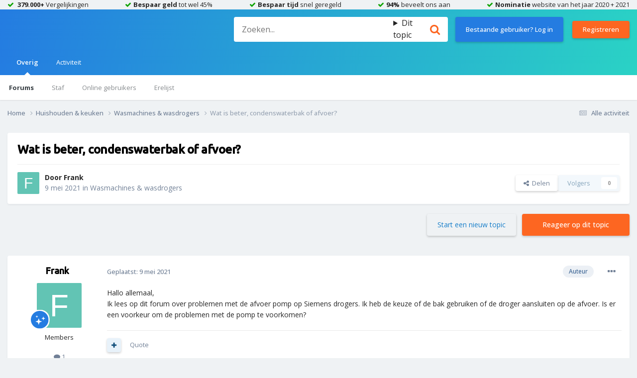

--- FILE ---
content_type: text/html;charset=UTF-8
request_url: https://community.slimster.nl/topic/674-wat-is-beter-condenswaterbak-of-afvoer/
body_size: 19652
content:
<!DOCTYPE html>
<html lang="en-US" dir="ltr">
	<head>
		<meta charset="utf-8">
        
            

<!-- IPS Data Layer Start -->
<script>
    /* IPS Configuration */
    const IpsDataLayerConfig = {"_events":{"account_login":{"enabled":true,"formatted_name":"community_account_login"},"account_logout":{"enabled":true,"formatted_name":"community_account_logout"},"account_register":{"enabled":true,"formatted_name":"community_account_register"},"content_comment":{"enabled":true,"formatted_name":"community_content_comment"},"content_create":{"enabled":true,"formatted_name":"community_content_create"},"content_react":{"enabled":true,"formatted_name":"community_content_react"},"content_view":{"enabled":false,"formatted_name":"community_content_view"},"search":{"enabled":true,"formatted_name":"community_search"}},"_properties":{"content_container_url":{"event_keys":["content_*","filter_*","sort","file_download"],"pii":false,"formatted_name":"content_container_url","enabled":true,"type":"string","page_level":true},"content_id":{"event_keys":["content_*","file_download"],"pii":false,"formatted_name":"content_id","enabled":true,"type":"number","page_level":true},"author_name":{"event_keys":["content_*","social_reply","file_download"],"pii":true,"formatted_name":"author_name","enabled":true,"type":"string","page_level":true},"content_title":{"event_keys":["content_*","file_download"],"pii":true,"formatted_name":"content_title","enabled":true,"type":"string","page_level":true},"content_url":{"event_keys":["content_*","file_download"],"pii":false,"formatted_name":"content_url","enabled":true,"type":"string","page_level":true},"author_id":{"event_keys":["content_*","social_reply","file_download"],"pii":true,"formatted_name":"author_id","enabled":true,"type":"number | string","replace_with_sso":true,"page_level":true},"comment_type":{"event_keys":["content_comment","content_react","content_quote"],"pii":false,"formatted_name":"comment_type","enabled":true,"type":"string","page_level":false},"comment_url":{"event_keys":["content_comment","content_react","content_quote"],"pii":false,"formatted_name":"comment_url","enabled":true,"type":"string","page_level":false},"community_area":{"event_keys":["filter_*","sort"],"pii":false,"formatted_name":"community_area","enabled":true,"type":"string","page_level":true},"content_age":{"event_keys":["content_*","file_download"],"pii":false,"formatted_name":"content_age","enabled":true,"type":"number","page_level":true},"content_area":{"event_keys":["content_*","filter_*","sort","file_download"],"pii":false,"formatted_name":"content_area","enabled":true,"type":"string","page_level":true},"content_container_id":{"event_keys":["content_*","filter_*","sort","file_download"],"pii":false,"formatted_name":"content_container_id","enabled":true,"type":"number","page_level":true},"content_container_name":{"event_keys":["content_*","filter_*","sort","file_download"],"pii":false,"formatted_name":"content_container_name","enabled":true,"type":"string","page_level":true},"content_container_path":{"event_keys":["content_*"],"pii":false,"formatted_name":"content_container_path","enabled":false,"type":"array","page_level":true,"default":[]},"content_container_type":{"event_keys":["content_*","filter_*","sort","file_download"],"pii":false,"formatted_name":"content_container_type","enabled":true,"type":"string","page_level":true},"content_type":{"event_keys":["content_*","filter_*","sort","file_download"],"pii":false,"formatted_name":"content_type","enabled":true,"type":"string","page_level":true},"file_name":{"event_keys":["file_download"],"pii":false,"formatted_name":"file_name","enabled":true,"type":"string","page_level":false},"ips_time":{"event_keys":["*"],"pii":false,"formatted_name":"ips_time","enabled":true,"type":"number","page_level":true},"page_number":{"event_keys":["content_view","query","filter","sort"],"pii":false,"formatted_name":"page_number","enabled":true,"type":"number","page_level":true},"comment_id":{"event_keys":["content_comment","content_react","content_quote"],"pii":false,"formatted_name":"comment_id","enabled":true,"type":"number","page_level":false},"logged_in":{"event_keys":[],"pii":false,"formatted_name":"logged_in","enabled":true,"type":"number","page_level":true},"logged_in_time":{"event_keys":[],"pii":false,"formatted_name":"logged_in_time","enabled":true,"type":"number","page_level":true},"member_group":{"event_keys":[],"pii":false,"formatted_name":"member_group","enabled":true,"type":"string","page_level":true},"member_group_id":{"event_keys":[],"pii":false,"formatted_name":"member_group_id","enabled":true,"type":"number","page_level":true},"member_id":{"event_keys":[],"pii":true,"formatted_name":"member_id","enabled":true,"type":"number | string","page_level":true,"replace_with_sso":true},"member_name":{"event_keys":[],"pii":true,"formatted_name":"member_name","enabled":true,"type":"string","page_level":true},"profile_group":{"event_keys":["social_*"],"pii":false,"formatted_name":"profile_group","enabled":true,"type":"string","page_level":true},"profile_group_id":{"event_keys":["social_*"],"pii":false,"formatted_name":"profile_group_id","enabled":true,"type":"number","page_level":true},"profile_id":{"event_keys":["social_*"],"pii":true,"formatted_name":"profile_id","enabled":true,"type":"number | string","page_level":true,"replace_with_sso":true},"profile_name":{"event_keys":["social_*"],"pii":true,"formatted_name":"profile_name","enabled":true,"type":"string","page_level":true},"reaction_type":{"event_keys":["content_react"],"pii":false,"formatted_name":"reaction_type","enabled":true,"type":"string","page_level":false},"sort_by":{"event_keys":["*sort"],"pii":false,"formatted_name":"sort_by","enabled":true,"type":"string","page_level":true},"sort_direction":{"event_keys":["*sort"],"pii":false,"formatted_name":"sort_direction","enabled":true,"type":"string","page_level":true},"view_location":{"event_keys":["*_view"],"pii":false,"formatted_name":"view_location","enabled":true,"type":"string","page_level":true,"default":"page"},"query":{"event_keys":["search"],"pii":false,"formatted_name":"query","enabled":true,"type":"string","page_level":false},"filter_title":{"event_keys":["filter_*"],"pii":false,"formatted_name":"filter_title","enabled":true,"type":"string","page_level":false},"ips_key":{"event_keys":["*"],"pii":false,"formatted_name":"ips_key","enabled":false,"type":"string","page_level":true}},"_pii":true,"_pii_groups":[["author_id","author_name"],["member_id","member_name"],["profile_id","profile_name"]]};

    /* IPS Context */
    const IpsDataLayerContext = {"content_container_url":"https:\/\/community.slimster.nl\/forum\/24-wasmachines-wasdrogers\/","content_id":674,"author_name":"Frank","content_title":"Wat is beter, condenswaterbak of afvoer?","content_url":"https:\/\/community.slimster.nl\/topic\/674-wat-is-beter-condenswaterbak-of-afvoer\/","author_id":813,"community_area":"Forum","content_age":1715,"content_area":"Forum","content_container_id":24,"content_container_name":"Wasmachines &amp; wasdrogers","content_container_type":"forums","content_type":"topic","ips_time":null,"page_number":null,"logged_in":0,"logged_in_time":null,"member_group":"Guests","member_group_id":2,"member_id":null,"member_name":null,"profile_group":null,"profile_group_id":null,"profile_id":null,"profile_name":null,"sort_by":null,"sort_direction":null,"view_location":"page"};

    /* IPS Events */
    const IpsDataLayerEvents = [];
</script>


<!-- Handlers -->

<!-- Initializers -->
<script> let initcodegtm = context => { if ( !(context instanceof Object) ) { return; } /* Set the key and time */ let ips_time = IpsDataLayerConfig._properties.ips_time.enabled ? IpsDataLayerConfig._properties.ips_time.formatted_name : false; let ips_key = IpsDataLayerConfig._properties.ips_key.enabled ? IpsDataLayerConfig._properties.ips_key.formatted_name : false; if ( ips_time ) { context[ips_time] = Math.floor( Date.now() / 1000 ); } if ( ips_key ) { let s = i => { return Math.floor((1 + Math.random()) * Math.pow(16, i)) .toString(16) .substring(1); }; let mt = Date.now(); let sec = Math.floor(mt / 1000); let secString = sec.toString(16); secString = secString.substring( secString.length - 8 ); let ms = ( mt - ( sec * 1000 ) ) * 1000; /* milliseconds*/ let msString = (ms + 0x100000).toString(16).substring(1); let randomId = secString + msString + s(1) + '.' + s(4) + s(4); context[ips_key] = randomId; } for ( let i in context ) { if ( context[i] === null ) { context[i] = undefined; } } try { if (context instanceof Object) { window.dataLayer = window.dataLayer || []; window.dataLayer.push(context); return; } Debug.log( 'Invalid Data Layer Context: The IPS GTM Data Layer Initializer failed because the context wasn\'t an Object' ); } catch (e) { Debug.error('Bad Data Layer Initializer: Event initializer failed!'); } }; initcodegtm(IpsDataLayerContext || {}); </script>
<!-- END Initializers -->

<!-- Head Snippets -->

<!-- Google Tag Manager -->
<script>(function(w,d,s,l,i){w[l]=w[l]||[];w[l].push({'gtm.start':
new Date().getTime(),event:'gtm.js'});var f=d.getElementsByTagName(s)[0],
j=d.createElement(s),dl=l!='dataLayer'?'&l='+l:'';j.async=true;j.src=
'https://www.googletagmanager.com/gtm.js?id='+i+dl;f.parentNode.insertBefore(j,f);
})(window,document,'script','dataLayer','GTM-K72BH8');</script>
<!-- End Google Tag Manager -->

<!-- END Head Snippets -->

<!-- Event Callbacks -->
<script>
const IpsDataLayerEventHandlers = [
    ( () => _event => { try { if ( (_event._properties instanceof Object) && (typeof _event._key === 'string')) { window.dataLayer = window.dataLayer || []; let properties = {}; for ( let pKey in _event._properties ) { properties[_event._key + '.' + pKey] = _event._properties[pKey]; } window.dataLayer.push( { ...properties, 'event': _event._key } ); return; } Debug.log( 'Invalid Data Layer Event: An event wasn\'t processed by the IPS GTM Data Layer Handler. The event\'s _key has to be a string, and its _properties has to be an Object.' ); } catch (e) { Debug.error( e ); } } )
];
</script>
<!-- END Event Callbacks -->

<!-- Properties Callbacks -->
<script>
const IpsDataLayerPropertiesHandlers = [
    ( () => _properties => { try { if ( _properties instanceof Object ) { delete _properties.event; /* this cannot be set since this handler is NOT for adding GTM events*/ window.dataLayer = window.dataLayer || []; window.dataLayer.push( _properties ); } } catch (e) { Debug.error( e ); } } )
];
</script>
<!-- END Properties Callbacks -->

<!-- END Handlers -->

<!-- IPS Data Layer End -->
        
		<title>Wat is beter, condenswaterbak of afvoer? - Wasmachines &amp; wasdrogers - Slimster Community</title>
		
		
		
		

	<meta name="viewport" content="width=device-width, initial-scale=1">


	
	


	<meta name="twitter:card" content="summary" />


	
		<meta name="twitter:site" content="@slimsternl" />
	


	
		
			
				<meta property="og:title" content="Wat is beter, condenswaterbak of afvoer?">
			
		
	

	
		
			
				<meta property="og:type" content="website">
			
		
	

	
		
			
				<meta property="og:url" content="https://community.slimster.nl/topic/674-wat-is-beter-condenswaterbak-of-afvoer/">
			
		
	

	
		
			
				<meta name="description" content="Hallo allemaal, Ik lees op dit forum over problemen met de afvoer pomp op Siemens drogers. Ik heb de keuze of de bak gebruiken of de droger aansluiten op de afvoer. Is er een voorkeur om de problemen met de pomp te voorkomen?">
			
		
	

	
		
			
				<meta property="og:description" content="Hallo allemaal, Ik lees op dit forum over problemen met de afvoer pomp op Siemens drogers. Ik heb de keuze of de bak gebruiken of de droger aansluiten op de afvoer. Is er een voorkeur om de problemen met de pomp te voorkomen?">
			
		
	

	
		
			
				<meta property="og:updated_time" content="2021-05-10T09:24:51Z">
			
		
	

	
		
			
				<meta property="og:site_name" content="Slimster Community">
			
		
	

	
		
			
				<meta property="og:locale" content="en_US">
			
		
	


	
		<link rel="canonical" href="https://community.slimster.nl/topic/674-wat-is-beter-condenswaterbak-of-afvoer/" />
	

	
		<link as="style" rel="preload" href="https://community.slimster.nl/applications/core/interface/ckeditor/ckeditor/skins/ips/editor.css?t=O2CD" />
	





<link rel="manifest" href="https://community.slimster.nl/manifest.webmanifest/">
<meta name="msapplication-config" content="https://community.slimster.nl/browserconfig.xml/">
<meta name="msapplication-starturl" content="/">
<meta name="application-name" content="Slimster Community">
<meta name="apple-mobile-web-app-title" content="Slimster Community">

	<meta name="theme-color" content="#ffffff">










<link rel="preload" href="//community.slimster.nl/applications/core/interface/font/fontawesome-webfont.woff2?v=4.7.0" as="font" crossorigin="anonymous">
		


	<link rel="preconnect" href="https://fonts.googleapis.com">
	<link rel="preconnect" href="https://fonts.gstatic.com" crossorigin>
	
		
		
			<link href="https://fonts.googleapis.com/css2?family=Open%20Sans:wght@300;400;500;600;700&display=swap" rel="stylesheet">
		
	



	<link rel='stylesheet' href='https://community.slimster.nl/uploads/css_built_1/341e4a57816af3ba440d891ca87450ff_framework.css?v=c620c991361710411269' media='all'>

	<link rel='stylesheet' href='https://community.slimster.nl/uploads/css_built_1/05e81b71abe4f22d6eb8d1a929494829_responsive.css?v=c620c991361710411269' media='all'>

	<link rel='stylesheet' href='https://community.slimster.nl/uploads/css_built_1/20446cf2d164adcc029377cb04d43d17_flags.css?v=c620c991361710411269' media='all'>

	<link rel='stylesheet' href='https://community.slimster.nl/uploads/css_built_1/90eb5adf50a8c640f633d47fd7eb1778_core.css?v=c620c991361710411269' media='all'>

	<link rel='stylesheet' href='https://community.slimster.nl/uploads/css_built_1/5a0da001ccc2200dc5625c3f3934497d_core_responsive.css?v=c620c991361710411269' media='all'>

	<link rel='stylesheet' href='https://community.slimster.nl/uploads/css_built_1/62e269ced0fdab7e30e026f1d30ae516_forums.css?v=c620c991361710411269' media='all'>

	<link rel='stylesheet' href='https://community.slimster.nl/uploads/css_built_1/76e62c573090645fb99a15a363d8620e_forums_responsive.css?v=c620c991361710411269' media='all'>

	<link rel='stylesheet' href='https://community.slimster.nl/uploads/css_built_1/ebdea0c6a7dab6d37900b9190d3ac77b_topics.css?v=c620c991361710411269' media='all'>





<link rel='stylesheet' href='https://community.slimster.nl/uploads/css_built_1/258adbb6e4f3e83cd3b355f84e3fa002_custom.css?v=c620c991361710411269' media='all'>




		
		

	
	<link rel='shortcut icon' href='https://community.slimster.nl/uploads/monthly_2022_02/1025808752_favicon1.ico' type="image/x-icon">

      	<link rel="preconnect" href="https://fonts.googleapis.com">
      	<link rel="preconnect" href="https://fonts.gstatic.com" crossorigin>
      	<link href="https://fonts.googleapis.com/css2?family=Ubuntu:wght@400;500&display=swap" rel="stylesheet">
	</head>
	<body class='ipsApp ipsApp_front ipsJS_none ipsClearfix' data-controller='core.front.core.app,core.front.core.dataLayer' data-message="" data-pageApp='forums' data-pageLocation='front' data-pageModule='forums' data-pageController='topic' data-pageID='674'  >
		
        

        
            

<!-- IPS Data Body Start -->

<!-- Handlers -->

<!-- Google Tag Manager (noscript) -->
<noscript><iframe src="https://www.googletagmanager.com/ns.html?id=GTM-K72BH8"
height="0" width="0" style="display:none;visibility:hidden"></iframe></noscript>
<!-- End Google Tag Manager (noscript) -->

<!-- END Handlers -->

<!-- IPS Data Layer Body End -->
        
		  <a href='#ipsLayout_mainArea' class='ipsHide' title='Ga naar de hoofdinhoud op deze pagina' accesskey='m'>Ga naar inhoud</a>
		
        <div class="ipsLayout_container header__usps">
                <ul>
                    <li>
                        <span>
                            <b>379.000+</b> Vergelijkingen
                        </span>
                    </li>
                    <li class="usp--hidden">
                        <span>
                            <b>Bespaar geld</b> tot wel 45%
                        </span>
                    </li>
                    <li class="usp--hidden">
                        <span>
                            <b>Bespaar tijd</b> snel geregeld
                        </span>
                    </li>
                    <li class="usp--hidden">
                        <span>
                            <b>94%</b> beveelt ons aan
                        </span>
                    </li>
                    <li class="usp--hidden">
                        <span>
                            <b>Nominatie</b> website van het jaar 2020 + 2021
                        </span>
                    </li>
                </ul>
            </div>
			<div id='ipsLayout_header' class='ipsClearfix'>
				





				<header>
					<div class='ipsLayout_container'>
						


<a href='https://community.slimster.nl/' id='elLogo' accesskey='1'>
  <!-- <img src="https://community.slimster.nl/uploads/monthly_2022_02/slimster-logo-white.png.bc0dc76f9fa7a03ea1767179e4ce0e98.png" alt='Slimster Community'>-->
  <svg xmlns="https://www.w3.org/2000/svg" xmlns:xlink="https://www.w3.org/1999/xlink" id="slimster-logo-white" x="0px" y="0px" viewBox="0 0 793.19 129.04" style="enable-background:new 0 0 793.19 129.04; max-width: 200px" xml:space="preserve" class="svg-icon svg-logo-white">
                            <style type="text/css">
                                .st0{fill:#FFFFFF;}
                            </style>
    <g>
                        <path class="st0" d="M188.02,64.73c-2.84-0.79-6.07-1.47-9.69-2.04c-3.62-0.57-7.03-1.25-10.23-2.04c-3.2-0.79-5.93-1.73-8.2-2.81                                     c-2.27-1.07-3.41-2.52-3.41-4.33c0-1.7,0.99-3.08,2.98-4.16c1.99-1.08,5.82-1.62,11.51-1.62c4.83,0,9.37,0.57,13.63,1.7                                     c4.26,1.13,8.88,3,13.85,5.61l7.88-21.24c-9.52-5.55-20.6-8.33-33.23-8.33c-6.39,0-12.33,0.54-17.79,1.61                                     c-5.47,1.08-10.16,2.8-14.06,5.18c-3.91,2.38-7,5.41-9.27,9.09c-2.28,3.68-3.41,8.07-3.41,13.17c0,4.53,0.99,8.32,2.98,11.38                                     c1.99,3.06,4.83,5.64,8.52,7.73c3.69,2.1,8.17,3.88,13.42,5.35c5.25,1.48,11.08,2.89,17.47,4.25c4.69,1.02,8.1,2.21,10.23,3.57                                     c2.13,1.36,3.2,3.12,3.2,5.27c0,2.72-1.49,4.96-4.47,6.71c-2.98,1.76-7.88,2.63-14.7,2.63c-5.96,0-11.43-0.68-16.41-2.04                                     c-4.97-1.36-8.88-2.83-11.72-4.42l-9.38,19.71c5.97,3.29,12.22,5.55,18.75,6.8c6.53,1.25,12.57,1.87,18.11,1.87                                     c6.53,0,12.68-0.57,18.43-1.7c5.75-1.13,10.72-2.92,14.91-5.35c4.19-2.43,7.49-5.63,9.91-9.6c2.41-3.96,3.62-8.83,3.62-14.61                                     c0-7.48-2.1-13.34-6.28-17.59C200.98,70.25,195.26,67,188.02,64.73 M221.24,123.51h28L249.16,0.17l-28,9.47L221.24,123.51z                                         M262.06,123.4h28.22V25.53h-28.22V123.4z M262.06,17.73h28.22V0.17h-28.22V17.73z M447.54,34.75c-3.5-2.87-7.87-5.13-13.12-6.76                                     c-5.25-1.63-11.23-2.45-17.93-2.45c-6.56,0-12.77,0.71-18.6,2.11c-5.83,1.41-10.72,3.63-14.65,6.68c-2.33-2.48-5.65-4.57-9.95-6.25                                     c-4.3-1.69-9.95-2.54-16.95-2.54c-10.65,0-19.03,2.87-25.16,8.62v-8.78h-28.22v98.14h28.22V57.48c1.17-3.04,3.32-5.49,6.45-7.35                                     c3.13-1.86,6.82-2.79,11.05-2.79c6.26,0,10.86,1.44,13.78,4.31c2.92,2.87,4.37,6,4.37,9.38v62.48h28V58.16                                     c1.17-3.27,3.28-5.89,6.34-7.86c3.06-1.97,6.71-2.96,10.94-2.96c6.27,0,10.86,1.44,13.78,4.31c2.91,2.87,4.37,6,4.37,9.38v62.31h28                                     V58.16c0-4.73-0.91-9.1-2.73-13.1C453.71,41.06,451.05,37.62,447.54,34.75 M526.16,64.74c-2.84-0.79-6.07-1.47-9.7-2.04                                     c-3.62-0.57-7.03-1.25-10.22-2.04c-3.2-0.79-5.93-1.72-8.2-2.8c-2.27-1.08-3.41-2.52-3.41-4.33c0-1.7,0.99-3.08,2.98-4.16                                     c1.99-1.08,5.82-1.62,11.51-1.62c4.82,0,9.37,0.57,13.63,1.7c4.26,1.13,8.88,3,13.85,5.61l7.88-21.24                                     c-9.52-5.55-20.6-8.32-33.24-8.32c-6.39,0-12.32,0.54-17.79,1.61c-5.47,1.08-10.16,2.8-14.06,5.18c-3.91,2.38-7,5.41-9.27,9.09                                     c-2.28,3.68-3.41,8.07-3.41,13.17c0,4.53,0.99,8.33,2.98,11.38c1.99,3.06,4.83,5.63,8.52,7.73c3.7,2.1,8.17,3.88,13.43,5.35                                     c5.25,1.47,11.08,2.89,17.47,4.25c4.69,1.02,8.09,2.21,10.22,3.57c2.13,1.36,3.2,3.12,3.2,5.27c0,2.72-1.49,4.96-4.47,6.71                                     c-2.99,1.75-7.88,2.63-14.7,2.63c-5.97,0-11.44-0.68-16.41-2.04c-4.97-1.36-8.88-2.83-11.72-4.42l-9.38,19.71                                     c5.97,3.29,12.21,5.55,18.75,6.79c6.54,1.25,12.57,1.87,18.11,1.87c6.53,0,12.68-0.57,18.43-1.7c5.75-1.13,10.72-2.91,14.91-5.35                                     c4.19-2.43,7.49-5.63,9.91-9.6c2.41-3.97,3.62-8.84,3.62-14.61c0-7.48-2.1-13.34-6.28-17.59                                     C539.12,70.26,533.41,67.01,526.16,64.74 M602.11,101.59c-3.36,0-5.98-0.62-7.88-1.86c-1.9-1.24-2.84-3.43-2.84-6.59V47h21V25.53                                     h-21V0.17l-27.78,9.3v16.06h-12.46V47h12.46v49.02c0,8.23,2.59,14.85,7.77,19.86c5.18,5.01,12.65,7.52,22.42,7.52                                     c5.1,0,9.07-0.28,11.92-0.85c2.85-0.56,4.99-1.18,6.45-1.86l4.38-23.5c-2.04,1.35-4.34,2.43-6.89,3.21                                     C607.11,101.2,604.59,101.59,602.11,101.59 M708.93,37.45c-4.23-4-9.33-6.99-15.31-8.96c-5.98-1.97-12.54-2.96-19.69-2.96                                     c-7.58,0-14.51,1.13-20.78,3.38c-6.27,2.26-11.63,5.55-16.08,9.89c-4.45,4.34-7.91,9.63-10.39,15.89                                     c-2.48,6.26-3.72,13.33-3.72,21.21c0,15.44,4.34,27.21,13.01,35.33c8.67,8.11,21.18,12.17,37.52,12.17c7.87,0,14.8-1.13,20.78-3.38                                     c5.98-2.25,11.67-6.08,17.06-11.49l-19.03-13.86c-2.48,2.59-5.18,4.37-8.1,5.33c-2.91,0.96-6.2,1.43-9.84,1.43                                     c-2.62,0-5.21-0.31-7.76-0.93c-2.55-0.62-4.89-1.57-7-2.87c-2.11-1.29-3.93-2.84-5.47-4.65c-1.53-1.8-2.51-3.89-2.95-6.26h70.21                                     c0.29-0.9,0.51-2.33,0.66-4.31c0.14-1.97,0.22-4.87,0.22-8.71c0-8.12-1.17-15.18-3.5-21.21C716.44,46.47,713.16,41.45,708.93,37.45                                         M651.19,65.59c0.73-5.52,3.14-10.05,7.22-13.6c4.08-3.55,9.18-5.32,15.31-5.32c5.54,0,10.1,1.77,13.67,5.32                                     c3.57,3.55,5.79,8.09,6.67,13.6H651.19z M786.04,26.63c-2.7-0.73-5.51-1.1-8.42-1.1c-7.59,0-13.64,2.2-18.16,6.59v-6.59h-28.21                                     v97.81h28.21V57.65c0.58-3.15,2-5.66,4.27-7.52c2.26-1.86,5.5-2.79,9.73-2.79c2.62,0,4.78,0.28,6.45,0.85                                     c1.67,0.57,3.17,1.3,4.49,2.2l8.75-20.29C791.1,28.52,788.73,27.37,786.04,26.63"></path>
                    </g>
    <polygon class="st0" points="84.75,123.34 65.34,103.92 19.91,103.92 19.91,44.71 79.19,44.71 79.19,90.03 98.54,109.38                                 98.54,25.36 0.56,25.36 0.56,123.34 "></polygon>
    <rect x="39.67" y="64.47" class="st0" width="19.76" height="19.76"></rect>
    </svg>
</a>

                      	

	<div id="elSearchWrapper">
		<div id='elSearch' data-controller="core.front.core.quickSearch">
			<form accept-charset='utf-8' action='//community.slimster.nl/search/?do=quicksearch' method='post'>
                <input type='search' id='elSearchField' placeholder='Zoeken...' name='q' autocomplete='off' aria-label='Zoeken'>
                <details class='cSearchFilter'>
                    <summary class='cSearchFilter__text'></summary>
                    <ul class='cSearchFilter__menu'>
                        
                        <li><label><input type="radio" name="type" value="all" ><span class='cSearchFilter__menuText'>Overal</span></label></li>
                        
                            
                                <li><label><input type="radio" name="type" value='contextual_{&quot;type&quot;:&quot;forums_topic&quot;,&quot;nodes&quot;:24}' checked><span class='cSearchFilter__menuText'>Dit forum</span></label></li>
                            
                                <li><label><input type="radio" name="type" value='contextual_{&quot;type&quot;:&quot;forums_topic&quot;,&quot;item&quot;:674}' checked><span class='cSearchFilter__menuText'>Dit topic</span></label></li>
                            
                        
                        
                            <li><label><input type="radio" name="type" value="core_statuses_status"><span class='cSearchFilter__menuText'>Statusupdates</span></label></li>
                        
                            <li><label><input type="radio" name="type" value="forums_topic"><span class='cSearchFilter__menuText'>Topics</span></label></li>
                        
                            <li><label><input type="radio" name="type" value="core_members"><span class='cSearchFilter__menuText'>Leden</span></label></li>
                        
                    </ul>
                </details>
				<button class='cSearchSubmit' type="submit" aria-label='Zoeken'><i class="fa fa-search"></i></button>
			</form>
		</div>
	</div>

						
							

	<ul id='elUserNav' class='ipsList_inline cSignedOut ipsResponsive_showDesktop'>
		
		<li id='elSignInLink'>
			<a href='https://community.slimster.nl/login/' data-ipsMenu-closeOnClick="false" data-ipsMenu id='elUserSignIn' class='ipsButton ipsButton_normal'>
				Bestaande gebruiker? Log in
			</a>
			
<div id='elUserSignIn_menu' class='ipsMenu ipsMenu_auto ipsHide'>
	<form accept-charset='utf-8' method='post' action='https://community.slimster.nl/login/'>
		<input type="hidden" name="csrfKey" value="0fa73e35a67edeabe4447578539f03fb">
		<input type="hidden" name="ref" value="aHR0cHM6Ly9jb21tdW5pdHkuc2xpbXN0ZXIubmwvdG9waWMvNjc0LXdhdC1pcy1iZXRlci1jb25kZW5zd2F0ZXJiYWstb2YtYWZ2b2VyLw==">
		<div data-role="loginForm">
			
			
			
				
<div class="ipsPad ipsForm ipsForm_vertical">
	<h4 class="ipsType_sectionHead">Inloggen</h4>
	<br><br>
	<ul class='ipsList_reset'>
		<li class="ipsFieldRow ipsFieldRow_noLabel ipsFieldRow_fullWidth">
			
			
				<input type="email" placeholder="E-mailadres" name="auth" autocomplete="email">
			
		</li>
		<li class="ipsFieldRow ipsFieldRow_noLabel ipsFieldRow_fullWidth">
			<input type="password" placeholder="Wachtwoord" name="password" autocomplete="current-password">
		</li>
		<li class="ipsFieldRow ipsFieldRow_checkbox ipsClearfix">
			<span class="ipsCustomInput">
				<input type="checkbox" name="remember_me" id="remember_me_checkbox" value="1" checked aria-checked="true">
				<span></span>
			</span>
			<div class="ipsFieldRow_content">
				<label class="ipsFieldRow_label" for="remember_me_checkbox">Laat me ingelogd blijven</label>
				<span class="ipsFieldRow_desc">Niet aangewezen op gedeelde computers</span>
			</div>
		</li>
		<li class="ipsFieldRow ipsFieldRow_fullWidth">
			<button type="submit" name="_processLogin" value="usernamepassword" class="ipsButton ipsButton_primary ipsButton_small" id="elSignIn_submit">Inloggen</button>
			
				<p class="ipsType_right ipsType_small">
					
						<a href='https://community.slimster.nl/lostpassword/' data-ipsDialog data-ipsDialog-title='Wachtwoord vergeten?'>
					
					Wachtwoord vergeten?</a>
				</p>
			
		</li>
	</ul>
</div>
			
		</div>
	</form>
</div>
		</li>
		
			<li>
				
					<a href='https://mijn.slimster.nl' target="_blank" rel="noopener" class='ipsButton ipsButton_normal ipsButton_primary'>Registreren</a>
				
			</li>
		
	</ul>

							
<ul class='ipsMobileHamburger ipsList_reset ipsResponsive_hideDesktop'>
	<li data-ipsDrawer data-ipsDrawer-drawerElem='#elMobileDrawer'>
		<a href='#' >
			
			
				
			
			
			
			<i class='fa fa-navicon'></i>
		</a>
	</li>
</ul>
						
					</div>
				</header>
				

	<nav data-controller='core.front.core.navBar' class=' ipsResponsive_showDesktop'>
		<div class='ipsNavBar_primary ipsLayout_container '>
			<ul data-role="primaryNavBar" class='ipsClearfix'>
				


	
		
		
			
		
		<li class='ipsNavBar_active' data-active id='elNavSecondary_1' data-role="navBarItem" data-navApp="core" data-navExt="CustomItem">
			
			
				<a href="https://community.slimster.nl"  data-navItem-id="1" data-navDefault>
					Overig<span class='ipsNavBar_active__identifier'></span>
				</a>
			
			
				<ul class='ipsNavBar_secondary ' data-role='secondaryNavBar'>
					


	
	

	
		
		
			
		
		<li class='ipsNavBar_active' data-active id='elNavSecondary_10' data-role="navBarItem" data-navApp="forums" data-navExt="Forums">
			
			
				<a href="https://community.slimster.nl"  data-navItem-id="10" data-navDefault>
					Forums<span class='ipsNavBar_active__identifier'></span>
				</a>
			
			
		</li>
	
	

	
	

	
		
		
		<li  id='elNavSecondary_12' data-role="navBarItem" data-navApp="core" data-navExt="StaffDirectory">
			
			
				<a href="https://community.slimster.nl/staff/"  data-navItem-id="12" >
					Staf<span class='ipsNavBar_active__identifier'></span>
				</a>
			
			
		</li>
	
	

	
		
		
		<li  id='elNavSecondary_13' data-role="navBarItem" data-navApp="core" data-navExt="OnlineUsers">
			
			
				<a href="https://community.slimster.nl/online/"  data-navItem-id="13" >
					Online gebruikers<span class='ipsNavBar_active__identifier'></span>
				</a>
			
			
		</li>
	
	

	
		
		
		<li  id='elNavSecondary_14' data-role="navBarItem" data-navApp="core" data-navExt="Leaderboard">
			
			
				<a href="https://community.slimster.nl/leaderboard/"  data-navItem-id="14" >
					Erelijst<span class='ipsNavBar_active__identifier'></span>
				</a>
			
			
		</li>
	
	

					<li class='ipsHide' id='elNavigationMore_1' data-role='navMore'>
						<a href='#' data-ipsMenu data-ipsMenu-appendTo='#elNavigationMore_1' id='elNavigationMore_1_dropdown'>Meer <i class='fa fa-caret-down'></i></a>
						<ul class='ipsHide ipsMenu ipsMenu_auto' id='elNavigationMore_1_dropdown_menu' data-role='moreDropdown'></ul>
					</li>
				</ul>
			
		</li>
	
	

	
		
		
		<li  id='elNavSecondary_2' data-role="navBarItem" data-navApp="core" data-navExt="CustomItem">
			
			
				<a href="https://community.slimster.nl/discover/"  data-navItem-id="2" >
					Activiteit<span class='ipsNavBar_active__identifier'></span>
				</a>
			
			
				<ul class='ipsNavBar_secondary ipsHide' data-role='secondaryNavBar'>
					


	
		
		
		<li  id='elNavSecondary_4' data-role="navBarItem" data-navApp="core" data-navExt="AllActivity">
			
			
				<a href="https://community.slimster.nl/discover/"  data-navItem-id="4" >
					Alle activiteit<span class='ipsNavBar_active__identifier'></span>
				</a>
			
			
		</li>
	
	

	
	

	
	

	
	

	
		
		
		<li  id='elNavSecondary_8' data-role="navBarItem" data-navApp="core" data-navExt="Search">
			
			
				<a href="https://community.slimster.nl/search/"  data-navItem-id="8" >
					Zoeken<span class='ipsNavBar_active__identifier'></span>
				</a>
			
			
		</li>
	
	

	
	

					<li class='ipsHide' id='elNavigationMore_2' data-role='navMore'>
						<a href='#' data-ipsMenu data-ipsMenu-appendTo='#elNavigationMore_2' id='elNavigationMore_2_dropdown'>Meer <i class='fa fa-caret-down'></i></a>
						<ul class='ipsHide ipsMenu ipsMenu_auto' id='elNavigationMore_2_dropdown_menu' data-role='moreDropdown'></ul>
					</li>
				</ul>
			
		</li>
	
	

				<li class='ipsHide' id='elNavigationMore' data-role='navMore'>
					<a href='#' data-ipsMenu data-ipsMenu-appendTo='#elNavigationMore' id='elNavigationMore_dropdown'>Meer</a>
					<ul class='ipsNavBar_secondary ipsHide' data-role='secondaryNavBar'>
						<li class='ipsHide' id='elNavigationMore_more' data-role='navMore'>
							<a href='#' data-ipsMenu data-ipsMenu-appendTo='#elNavigationMore_more' id='elNavigationMore_more_dropdown'>Meer <i class='fa fa-caret-down'></i></a>
							<ul class='ipsHide ipsMenu ipsMenu_auto' id='elNavigationMore_more_dropdown_menu' data-role='moreDropdown'></ul>
						</li>
					</ul>
				</li>
			</ul>
		</div>
	</nav>

				
<ul id='elMobileNav' class='ipsResponsive_hideDesktop' data-controller='core.front.core.mobileNav'>
	
		
			
			
				
				
			
				
					<li id='elMobileBreadcrumb'>
						<a href='https://community.slimster.nl/forum/24-wasmachines-wasdrogers/'>
							<span>Wasmachines &amp; wasdrogers</span>
						</a>
					</li>
				
				
			
				
				
			
		
	
	
	
	<li >
		<a data-action="defaultStream" href='https://community.slimster.nl/discover/'><i class="fa fa-newspaper-o" aria-hidden="true"></i></a>
	</li>

	

	
		<li class='ipsJS_show'>
			<a href='https://community.slimster.nl/search/'><i class='fa fa-search'></i></a>
		</li>
	
</ul>
			</div>
		
		<main id='ipsLayout_body' class='ipsLayout_container'>
			<div id='ipsLayout_contentArea'>
				<div id='ipsLayout_contentWrapper'>
					
<nav class='ipsBreadcrumb ipsBreadcrumb_top ipsFaded_withHover'>
	

	<ul class='ipsList_inline ipsPos_right'>
		
		<li >
			<a data-action="defaultStream" class='ipsType_light '  href='https://community.slimster.nl/discover/'><i class="fa fa-newspaper-o" aria-hidden="true"></i> <span>Alle activiteit</span></a>
		</li>
		
	</ul>

	<ul data-role="breadcrumbList">
		<li>
			<a title="Home" href='https://community.slimster.nl/'>
				<span>Home <i class='fa fa-angle-right'></i></span>
			</a>
		</li>
		
		
			<li>
				
					<a href='https://community.slimster.nl/forum/23-huishouden-keuken/'>
						<span>Huishouden &amp; keuken <i class='fa fa-angle-right' aria-hidden="true"></i></span>
					</a>
				
			</li>
		
			<li>
				
					<a href='https://community.slimster.nl/forum/24-wasmachines-wasdrogers/'>
						<span>Wasmachines &amp; wasdrogers <i class='fa fa-angle-right' aria-hidden="true"></i></span>
					</a>
				
			</li>
		
			<li>
				
					Wat is beter, condenswaterbak of afvoer?
				
			</li>
		
	</ul>
</nav>
					
					<div id='ipsLayout_mainArea'>
						<div id='top' class="d-none">
    <script>
      if (typeof googletag !== 'undefined') {
        googletag.cmd.push(function() { googletag.display('top'); });
      }
    </script>
</div>
						
						
						

	




						



<div class='ipsPageHeader ipsResponsive_pull ipsBox ipsPadding sm:ipsPadding:half ipsMargin_bottom'>
		
	
	<div class='ipsFlex ipsFlex-ai:center ipsFlex-fw:wrap ipsGap:4'>
		<div class='ipsFlex-flex:11'>
			<h1 class='ipsType_pageTitle ipsContained_container'>
				

				
				
					<span class='ipsType_break ipsContained'>
						<span>Wat is beter, condenswaterbak of afvoer?</span>
					</span>
				
			</h1>
			
			
		</div>
		
	</div>
	<hr class='ipsHr'>
	<div class='ipsPageHeader__meta ipsFlex ipsFlex-jc:between ipsFlex-ai:center ipsFlex-fw:wrap ipsGap:3'>
		<div class='ipsFlex-flex:11'>
			<div class='ipsPhotoPanel ipsPhotoPanel_mini ipsPhotoPanel_notPhone ipsClearfix'>
				


	<a href="https://community.slimster.nl/profile/813-frank/" rel="nofollow" data-ipsHover data-ipsHover-width="370" data-ipsHover-target="https://community.slimster.nl/profile/813-frank/?do=hovercard" class="ipsUserPhoto ipsUserPhoto_mini" title="Ga naar Frank's profiel">
		<img src='data:image/svg+xml,%3Csvg%20xmlns%3D%22http%3A%2F%2Fwww.w3.org%2F2000%2Fsvg%22%20viewBox%3D%220%200%201024%201024%22%20style%3D%22background%3A%2362c4b4%22%3E%3Cg%3E%3Ctext%20text-anchor%3D%22middle%22%20dy%3D%22.35em%22%20x%3D%22512%22%20y%3D%22512%22%20fill%3D%22%23ffffff%22%20font-size%3D%22700%22%20font-family%3D%22-apple-system%2C%20BlinkMacSystemFont%2C%20Roboto%2C%20Helvetica%2C%20Arial%2C%20sans-serif%22%3EF%3C%2Ftext%3E%3C%2Fg%3E%3C%2Fsvg%3E' alt='Frank' loading="lazy">
	</a>

				<div>
					<p class='ipsType_reset ipsType_blendLinks'>
						<span class='ipsType_normal'>
						
							<strong>Door 


<a href='https://community.slimster.nl/profile/813-frank/' rel="nofollow" data-ipsHover data-ipsHover-width='370' data-ipsHover-target='https://community.slimster.nl/profile/813-frank/?do=hovercard&amp;referrer=https%253A%252F%252Fcommunity.slimster.nl%252Ftopic%252F674-wat-is-beter-condenswaterbak-of-afvoer%252F' title="Ga naar Frank's profiel" class="ipsType_break">Frank</a></strong><br />
							<span class='ipsType_light'><time datetime='2021-05-09T12:32:36Z' title='05/09/2021 12:32  PM' data-short='4 j'>9 mei 2021</time> in <a href="https://community.slimster.nl/forum/24-wasmachines-wasdrogers/">Wasmachines &amp; wasdrogers</a></span>
						
						</span>
					</p>
				</div>
			</div>
		</div>
		
			<div class='ipsFlex-flex:01 ipsResponsive_hidePhone'>
				<div class='ipsShareLinks'>
					
						


    <a href='#elShareItem_887736163_menu' id='elShareItem_887736163' data-ipsMenu class='ipsShareButton ipsButton ipsButton_verySmall ipsButton_link ipsButton_link--light'>
        <span><i class='fa fa-share-alt'></i></span> &nbsp;Delen
    </a>

    <div class='ipsPadding ipsMenu ipsMenu_auto ipsHide' id='elShareItem_887736163_menu' data-controller="core.front.core.sharelink">
        <ul class='ipsList_inline'>
            
                <li>
<a href="https://x.com/share?url=https%3A%2F%2Fcommunity.slimster.nl%2Ftopic%2F674-wat-is-beter-condenswaterbak-of-afvoer%2F" class="cShareLink cShareLink_x" target="_blank" data-role="shareLink" title='Share on X' data-ipsTooltip rel='nofollow noopener'>
    <i class="fa fa-x"></i>
</a></li>
            
                <li>
<a href="https://www.facebook.com/sharer/sharer.php?u=https%3A%2F%2Fcommunity.slimster.nl%2Ftopic%2F674-wat-is-beter-condenswaterbak-of-afvoer%2F" class="cShareLink cShareLink_facebook" target="_blank" data-role="shareLink" title='Deel op Facebook' data-ipsTooltip rel='noopener nofollow'>
	<i class="fa fa-facebook"></i>
</a></li>
            
                <li>
<a href="https://www.reddit.com/submit?url=https%3A%2F%2Fcommunity.slimster.nl%2Ftopic%2F674-wat-is-beter-condenswaterbak-of-afvoer%2F&amp;title=Wat+is+beter%2C+condenswaterbak+of+afvoer%3F" rel="nofollow noopener" class="cShareLink cShareLink_reddit" target="_blank" title='Delen op Reddit' data-ipsTooltip>
	<i class="fa fa-reddit"></i>
</a></li>
            
                <li>
<a href="https://www.linkedin.com/shareArticle?mini=true&amp;url=https%3A%2F%2Fcommunity.slimster.nl%2Ftopic%2F674-wat-is-beter-condenswaterbak-of-afvoer%2F&amp;title=Wat+is+beter%2C+condenswaterbak+of+afvoer%3F" rel="nofollow noopener" class="cShareLink cShareLink_linkedin" target="_blank" data-role="shareLink" title='Deel op LinkedIn' data-ipsTooltip>
	<i class="fa fa-linkedin"></i>
</a></li>
            
                <li>
<a href="https://pinterest.com/pin/create/button/?url=https://community.slimster.nl/topic/674-wat-is-beter-condenswaterbak-of-afvoer/&amp;media=" class="cShareLink cShareLink_pinterest" rel="nofollow noopener" target="_blank" data-role="shareLink" title='Delen op Pinterest' data-ipsTooltip>
	<i class="fa fa-pinterest"></i>
</a></li>
            
        </ul>
        
            <hr class='ipsHr'>
            <button class='ipsHide ipsButton ipsButton_verySmall ipsButton_light ipsButton_fullWidth ipsMargin_top:half' data-controller='core.front.core.webshare' data-role='webShare' data-webShareTitle='Wat is beter, condenswaterbak of afvoer?' data-webShareText='Wat is beter, condenswaterbak of afvoer?' data-webShareUrl='https://community.slimster.nl/topic/674-wat-is-beter-condenswaterbak-of-afvoer/'>Meer opties om te delen...</button>
        
    </div>

					
					
                    

					



					



<div data-followApp='forums' data-followArea='topic' data-followID='674' data-controller='core.front.core.followButton'>
	

	<a href='https://community.slimster.nl/login/' rel="nofollow" class="ipsFollow ipsPos_middle ipsButton ipsButton_light ipsButton_verySmall ipsButton_disabled" data-role="followButton" data-ipsTooltip title='Log in om dit te volgen'>
		<span>Volgers</span>
		<span class='ipsCommentCount'>0</span>
	</a>

</div>
				</div>
			</div>
					
	</div>
	
	
</div>








<div class='ipsClearfix'>
	<ul class="ipsToolList ipsToolList_horizontal ipsClearfix ipsSpacer_both ">
		
			<li class='ipsToolList_primaryAction'>
				<span data-controller='forums.front.topic.reply'>
					
						<a href='#replyForm' rel="nofollow" class='ipsButton ipsButton_important ipsButton_medium ipsButton_fullWidth' data-action='replyToTopic'>Reageer op dit topic</a>
					
				</span>
			</li>
		
		
			<li class='ipsResponsive_hidePhone'>
				
					<a href="https://community.slimster.nl/forum/24-wasmachines-wasdrogers/?do=add" rel="nofollow" class='ipsButton ipsButton_link ipsButton_medium ipsButton_fullWidth' title='Start een nieuw topic in dit forum'>Start een nieuw topic</a>
				
			</li>
		
		
	</ul>
</div>

<div id='comments' data-controller='core.front.core.commentFeed,forums.front.topic.view, core.front.core.ignoredComments' data-autoPoll data-baseURL='https://community.slimster.nl/topic/674-wat-is-beter-condenswaterbak-of-afvoer/' data-lastPage data-feedID='topic-674' class='cTopic ipsClear ipsSpacer_top'>
	
			
	

	

<div data-controller='core.front.core.recommendedComments' data-url='https://community.slimster.nl/topic/674-wat-is-beter-condenswaterbak-of-afvoer/?recommended=comments' class='ipsRecommendedComments ipsHide'>
	<div data-role="recommendedComments">
		<h2 class='ipsType_sectionHead ipsType_large ipsType_bold ipsMargin_bottom'>Aanbevolen berichten</h2>
		
	</div>
</div>
	
	<div id="elPostFeed" data-role='commentFeed' data-controller='core.front.core.moderation' >
		<form action="https://community.slimster.nl/topic/674-wat-is-beter-condenswaterbak-of-afvoer/?csrfKey=0fa73e35a67edeabe4447578539f03fb&amp;do=multimodComment" method="post" data-ipsPageAction data-role='moderationTools'>
			
			
				

					

					
					



<a id='comment-2073'></a>
<article  id='elComment_2073' class='cPost ipsBox ipsResponsive_pull  ipsComment  ipsComment_parent ipsClearfix ipsClear ipsColumns ipsColumns_noSpacing ipsColumns_collapsePhone    '>
	

	

	<div class='cAuthorPane_mobile ipsResponsive_showPhone'>
		<div class='cAuthorPane_photo'>
			<div class='cAuthorPane_photoWrap'>
				


	<a href="https://community.slimster.nl/profile/813-frank/" rel="nofollow" data-ipsHover data-ipsHover-width="370" data-ipsHover-target="https://community.slimster.nl/profile/813-frank/?do=hovercard" class="ipsUserPhoto ipsUserPhoto_large" title="Ga naar Frank's profiel">
		<img src='data:image/svg+xml,%3Csvg%20xmlns%3D%22http%3A%2F%2Fwww.w3.org%2F2000%2Fsvg%22%20viewBox%3D%220%200%201024%201024%22%20style%3D%22background%3A%2362c4b4%22%3E%3Cg%3E%3Ctext%20text-anchor%3D%22middle%22%20dy%3D%22.35em%22%20x%3D%22512%22%20y%3D%22512%22%20fill%3D%22%23ffffff%22%20font-size%3D%22700%22%20font-family%3D%22-apple-system%2C%20BlinkMacSystemFont%2C%20Roboto%2C%20Helvetica%2C%20Arial%2C%20sans-serif%22%3EF%3C%2Ftext%3E%3C%2Fg%3E%3C%2Fsvg%3E' alt='Frank' loading="lazy">
	</a>

				
				
					<a href="https://community.slimster.nl/profile/813-frank/badges/" rel="nofollow">
						
<img src='https://community.slimster.nl/uploads/monthly_2022_07/101362407_Level1-Nieuwster.svg.10e758880400169c8268fbb33fbb8952.svg' loading="lazy" alt="Nieuwster" class="cAuthorPane_badge cAuthorPane_badge--rank ipsOutline ipsOutline:2px" data-ipsTooltip title="Titel: Nieuwster (1/10)">
					</a>
				
			</div>
		</div>
		<div class='cAuthorPane_content'>
			<h3 class='ipsType_sectionHead cAuthorPane_author ipsType_break ipsType_blendLinks ipsFlex ipsFlex-ai:center'>
				


<a href='https://community.slimster.nl/profile/813-frank/' rel="nofollow" data-ipsHover data-ipsHover-width='370' data-ipsHover-target='https://community.slimster.nl/profile/813-frank/?do=hovercard&amp;referrer=https%253A%252F%252Fcommunity.slimster.nl%252Ftopic%252F674-wat-is-beter-condenswaterbak-of-afvoer%252F' title="Ga naar Frank's profiel" class="ipsType_break">Frank</a>
			</h3>
			<div class='ipsType_light ipsType_reset'>
				<a href='https://community.slimster.nl/topic/674-wat-is-beter-condenswaterbak-of-afvoer/?do=findComment&amp;comment=2073' rel="nofollow" class='ipsType_blendLinks'>Geplaatst: <time datetime='2021-05-09T12:32:36Z' title='05/09/2021 12:32  PM' data-short='4 j'>9 mei 2021</time></a>
				
			</div>
		</div>
	</div>
	<aside class='ipsComment_author cAuthorPane ipsColumn ipsColumn_medium ipsResponsive_hidePhone'>
		<h3 class='ipsType_sectionHead cAuthorPane_author ipsType_blendLinks ipsType_break'><strong>


<a href='https://community.slimster.nl/profile/813-frank/' rel="nofollow" data-ipsHover data-ipsHover-width='370' data-ipsHover-target='https://community.slimster.nl/profile/813-frank/?do=hovercard&amp;referrer=https%253A%252F%252Fcommunity.slimster.nl%252Ftopic%252F674-wat-is-beter-condenswaterbak-of-afvoer%252F' title="Ga naar Frank's profiel" class="ipsType_break">Frank</a></strong>
			
		</h3>
		<ul class='cAuthorPane_info ipsList_reset'>
			<li data-role='photo' class='cAuthorPane_photo'>
				<div class='cAuthorPane_photoWrap'>
					


	<a href="https://community.slimster.nl/profile/813-frank/" rel="nofollow" data-ipsHover data-ipsHover-width="370" data-ipsHover-target="https://community.slimster.nl/profile/813-frank/?do=hovercard" class="ipsUserPhoto ipsUserPhoto_large" title="Ga naar Frank's profiel">
		<img src='data:image/svg+xml,%3Csvg%20xmlns%3D%22http%3A%2F%2Fwww.w3.org%2F2000%2Fsvg%22%20viewBox%3D%220%200%201024%201024%22%20style%3D%22background%3A%2362c4b4%22%3E%3Cg%3E%3Ctext%20text-anchor%3D%22middle%22%20dy%3D%22.35em%22%20x%3D%22512%22%20y%3D%22512%22%20fill%3D%22%23ffffff%22%20font-size%3D%22700%22%20font-family%3D%22-apple-system%2C%20BlinkMacSystemFont%2C%20Roboto%2C%20Helvetica%2C%20Arial%2C%20sans-serif%22%3EF%3C%2Ftext%3E%3C%2Fg%3E%3C%2Fsvg%3E' alt='Frank' loading="lazy">
	</a>

					
					
						
<img src='https://community.slimster.nl/uploads/monthly_2022_07/101362407_Level1-Nieuwster.svg.10e758880400169c8268fbb33fbb8952.svg' loading="lazy" alt="Nieuwster" class="cAuthorPane_badge cAuthorPane_badge--rank ipsOutline ipsOutline:2px" data-ipsTooltip title="Titel: Nieuwster (1/10)">
					
				</div>
			</li>
			
				<li data-role='group'>Members</li>
				
			
			
				<li data-role='stats' class='ipsMargin_top'>
					<ul class="ipsList_reset ipsType_light ipsFlex ipsFlex-ai:center ipsFlex-jc:center ipsGap_row:2 cAuthorPane_stats">
						<li>
							
								<a href="https://community.slimster.nl/profile/813-frank/content/" rel="nofollow" title="1 bericht" data-ipsTooltip class="ipsType_blendLinks">
							
								<i class="fa fa-comment"></i> 1
							
								</a>
							
						</li>
						
					</ul>
				</li>
			
			
				

			
		</ul>
	</aside>
	<div class='ipsColumn ipsColumn_fluid ipsMargin:none'>
		

<div id='comment-2073_wrap' data-controller='core.front.core.comment' data-commentApp='forums' data-commentType='forums' data-commentID="2073" data-quoteData='{&quot;userid&quot;:813,&quot;username&quot;:&quot;Frank&quot;,&quot;timestamp&quot;:1620563556,&quot;contentapp&quot;:&quot;forums&quot;,&quot;contenttype&quot;:&quot;forums&quot;,&quot;contentid&quot;:674,&quot;contentclass&quot;:&quot;forums_Topic&quot;,&quot;contentcommentid&quot;:2073}' class='ipsComment_content ipsType_medium'>

	<div class='ipsComment_meta ipsType_light ipsFlex ipsFlex-ai:center ipsFlex-jc:between ipsFlex-fd:row-reverse'>
		<div class='ipsType_light ipsType_reset ipsType_blendLinks ipsComment_toolWrap'>
			<div class='ipsResponsive_hidePhone ipsComment_badges'>
				<ul class='ipsList_reset ipsFlex ipsFlex-jc:end ipsFlex-fw:wrap ipsGap:2 ipsGap_row:1'>
					
						<li><strong class="ipsBadge ipsBadge_large ipsComment_authorBadge">Auteur</strong></li>
					
					
					
					
					
				</ul>
			</div>
			<ul class='ipsList_reset ipsComment_tools'>
				<li>
					<a href='#elControls_2073_menu' class='ipsComment_ellipsis' id='elControls_2073' title='Meer opties...' data-ipsMenu data-ipsMenu-appendTo='#comment-2073_wrap'><i class='fa fa-ellipsis-h'></i></a>
					<ul id='elControls_2073_menu' class='ipsMenu ipsMenu_narrow ipsHide'>
						
						
							<li class='ipsMenu_item'><a href='https://community.slimster.nl/topic/674-wat-is-beter-condenswaterbak-of-afvoer/?do=findComment&amp;comment=2073' rel="nofollow" title='Deel dit bericht' data-ipsDialog data-ipsDialog-size='narrow' data-ipsDialog-content='#elShareComment_2073_menu' data-ipsDialog-title="Deel dit bericht" id='elSharePost_2073' data-role='shareComment'>Delen</a></li>
						
                        
						
						
						
							
								
							
							
							
							
							
							
						
					</ul>
				</li>
				
			</ul>
		</div>

		<div class='ipsType_reset ipsResponsive_hidePhone'>
			<a href='https://community.slimster.nl/topic/674-wat-is-beter-condenswaterbak-of-afvoer/?do=findComment&amp;comment=2073' rel="nofollow" class='ipsType_blendLinks'>Geplaatst: <time datetime='2021-05-09T12:32:36Z' title='05/09/2021 12:32  PM' data-short='4 j'>9 mei 2021</time></a>
			
			<span class='ipsResponsive_hidePhone'>
				
				
			</span>
		</div>
	</div>

	

    

	<div class='cPost_contentWrap'>
		
		<div data-role='commentContent' class='ipsType_normal ipsType_richText ipsPadding_bottom ipsContained' data-controller='core.front.core.lightboxedImages'>
			Hallo allemaal,<br />
Ik lees op dit forum over problemen met de afvoer pomp op Siemens drogers. Ik heb de keuze of de bak gebruiken of de droger aansluiten op de afvoer. Is er een voorkeur om de problemen met de pomp te voorkomen? <br />


			
		</div>

		
			<div class='ipsItemControls'>
				
					
						

	<div data-controller='core.front.core.reaction' class='ipsItemControls_right ipsClearfix '>	
		<div class='ipsReact ipsPos_right'>
			
				
				<div class='ipsReact_blurb ipsHide' data-role='reactionBlurb'>
					
				</div>
			
			
			
		</div>
	</div>

					
				
				<ul class='ipsComment_controls ipsClearfix ipsItemControls_left' data-role="commentControls">
					
						
						
							<li data-ipsQuote-editor='topic_comment' data-ipsQuote-target='#comment-2073' class='ipsJS_show'>
								<button class='ipsButton ipsButton_light ipsButton_verySmall ipsButton_narrow cMultiQuote ipsHide' data-action='multiQuoteComment' data-ipsTooltip data-ipsQuote-multiQuote data-mqId='mq2073' title='MultiQuote'><i class='fa fa-plus'></i></button>
							</li>
							<li data-ipsQuote-editor='topic_comment' data-ipsQuote-target='#comment-2073' class='ipsJS_show'>
								<a href='#' data-action='quoteComment' data-ipsQuote-singleQuote>Quote</a>
							</li>
						
						
						
												
					
					<li class='ipsHide' data-role='commentLoading'>
						<span class='ipsLoading ipsLoading_tiny ipsLoading_noAnim'></span>
					</li>
				</ul>
			</div>
		

		
	</div>

	

	



<div class='ipsPadding ipsHide cPostShareMenu' id='elShareComment_2073_menu'>
	<h5 class='ipsType_normal ipsType_reset'>Link naar reactie</h5>
	
		
	
	
	<input type='text' value='https://community.slimster.nl/topic/674-wat-is-beter-condenswaterbak-of-afvoer/?do=findComment&amp;comment=2073' class='ipsField_fullWidth'>

	
	<h5 class='ipsType_normal ipsType_reset ipsSpacer_top'>Delen op andere sites</h5>
	

	<ul class='ipsList_inline ipsList_noSpacing ipsClearfix' data-controller="core.front.core.sharelink">
		
			<li>
<a href="https://x.com/share?url=https%3A%2F%2Fcommunity.slimster.nl%2Ftopic%2F674-wat-is-beter-condenswaterbak-of-afvoer%2F%3Fdo%3DfindComment%26comment%3D2073" class="cShareLink cShareLink_x" target="_blank" data-role="shareLink" title='Share on X' data-ipsTooltip rel='nofollow noopener'>
    <i class="fa fa-x"></i>
</a></li>
		
			<li>
<a href="https://www.facebook.com/sharer/sharer.php?u=https%3A%2F%2Fcommunity.slimster.nl%2Ftopic%2F674-wat-is-beter-condenswaterbak-of-afvoer%2F%3Fdo%3DfindComment%26comment%3D2073" class="cShareLink cShareLink_facebook" target="_blank" data-role="shareLink" title='Deel op Facebook' data-ipsTooltip rel='noopener nofollow'>
	<i class="fa fa-facebook"></i>
</a></li>
		
			<li>
<a href="https://www.reddit.com/submit?url=https%3A%2F%2Fcommunity.slimster.nl%2Ftopic%2F674-wat-is-beter-condenswaterbak-of-afvoer%2F%3Fdo%3DfindComment%26comment%3D2073&amp;title=Wat+is+beter%2C+condenswaterbak+of+afvoer%3F" rel="nofollow noopener" class="cShareLink cShareLink_reddit" target="_blank" title='Delen op Reddit' data-ipsTooltip>
	<i class="fa fa-reddit"></i>
</a></li>
		
			<li>
<a href="https://www.linkedin.com/shareArticle?mini=true&amp;url=https%3A%2F%2Fcommunity.slimster.nl%2Ftopic%2F674-wat-is-beter-condenswaterbak-of-afvoer%2F%3Fdo%3DfindComment%26comment%3D2073&amp;title=Wat+is+beter%2C+condenswaterbak+of+afvoer%3F" rel="nofollow noopener" class="cShareLink cShareLink_linkedin" target="_blank" data-role="shareLink" title='Deel op LinkedIn' data-ipsTooltip>
	<i class="fa fa-linkedin"></i>
</a></li>
		
			<li>
<a href="https://pinterest.com/pin/create/button/?url=https://community.slimster.nl/topic/674-wat-is-beter-condenswaterbak-of-afvoer/?do=findComment%26comment=2073&amp;media=" class="cShareLink cShareLink_pinterest" rel="nofollow noopener" target="_blank" data-role="shareLink" title='Delen op Pinterest' data-ipsTooltip>
	<i class="fa fa-pinterest"></i>
</a></li>
		
	</ul>


	<hr class='ipsHr'>
	<button class='ipsHide ipsButton ipsButton_small ipsButton_light ipsButton_fullWidth ipsMargin_top:half' data-controller='core.front.core.webshare' data-role='webShare' data-webShareTitle='Wat is beter, condenswaterbak of afvoer?' data-webShareText='Hallo allemaal, &#13;
Ik lees op dit forum over problemen met de afvoer pomp op Siemens drogers. Ik heb de keuze of de bak gebruiken of de droger aansluiten op de afvoer. Is er een voorkeur om de problemen met de pomp te voorkomen?  &#13;
' data-webShareUrl='https://community.slimster.nl/topic/674-wat-is-beter-condenswaterbak-of-afvoer/?do=findComment&amp;comment=2073'>Meer opties om te delen...</button>

	
</div>
</div>
	</div>
</article>
					
					
						<div id='mid1' class="d-none">
    <script>
      if (typeof googletag !== 'undefined') {
        googletag.cmd.push(function() { googletag.display('mid1'); });
      }
    </script>
</div>
					
					
				

					

					
					



<a id='comment-2074'></a>
<article  id='elComment_2074' class='cPost ipsBox ipsResponsive_pull  ipsComment  ipsComment_parent ipsClearfix ipsClear ipsColumns ipsColumns_noSpacing ipsColumns_collapsePhone    '>
	

	

	<div class='cAuthorPane_mobile ipsResponsive_showPhone'>
		<div class='cAuthorPane_photo'>
			<div class='cAuthorPane_photoWrap'>
				


	<a href="https://community.slimster.nl/profile/326-william%20de%20vries/" rel="nofollow" data-ipsHover data-ipsHover-width="370" data-ipsHover-target="https://community.slimster.nl/profile/326-william%20de%20vries/?do=hovercard" class="ipsUserPhoto ipsUserPhoto_large" title="Ga naar William de Vries's profiel">
		<img src='data:image/svg+xml,%3Csvg%20xmlns%3D%22http%3A%2F%2Fwww.w3.org%2F2000%2Fsvg%22%20viewBox%3D%220%200%201024%201024%22%20style%3D%22background%3A%2362c4b4%22%3E%3Cg%3E%3Ctext%20text-anchor%3D%22middle%22%20dy%3D%22.35em%22%20x%3D%22512%22%20y%3D%22512%22%20fill%3D%22%23ffffff%22%20font-size%3D%22700%22%20font-family%3D%22-apple-system%2C%20BlinkMacSystemFont%2C%20Roboto%2C%20Helvetica%2C%20Arial%2C%20sans-serif%22%3EW%3C%2Ftext%3E%3C%2Fg%3E%3C%2Fsvg%3E' alt='William de Vries' loading="lazy">
	</a>

				
				
					<a href="https://community.slimster.nl/profile/326-william%20de%20vries/badges/" rel="nofollow">
						
<img src='https://community.slimster.nl/uploads/monthly_2022_07/101362407_Level1-Nieuwster.svg.10e758880400169c8268fbb33fbb8952.svg' loading="lazy" alt="Nieuwster" class="cAuthorPane_badge cAuthorPane_badge--rank ipsOutline ipsOutline:2px" data-ipsTooltip title="Titel: Nieuwster (1/10)">
					</a>
				
			</div>
		</div>
		<div class='cAuthorPane_content'>
			<h3 class='ipsType_sectionHead cAuthorPane_author ipsType_break ipsType_blendLinks ipsFlex ipsFlex-ai:center'>
				


<a href='https://community.slimster.nl/profile/326-william%20de%20vries/' rel="nofollow" data-ipsHover data-ipsHover-width='370' data-ipsHover-target='https://community.slimster.nl/profile/326-william%20de%20vries/?do=hovercard&amp;referrer=https%253A%252F%252Fcommunity.slimster.nl%252Ftopic%252F674-wat-is-beter-condenswaterbak-of-afvoer%252F' title="Ga naar William de Vries's profiel" class="ipsType_break">William de Vries</a>
			</h3>
			<div class='ipsType_light ipsType_reset'>
				<a href='https://community.slimster.nl/topic/674-wat-is-beter-condenswaterbak-of-afvoer/?do=findComment&amp;comment=2074' rel="nofollow" class='ipsType_blendLinks'>Geplaatst: <time datetime='2021-05-10T09:24:51Z' title='05/10/2021 09:24  AM' data-short='4 j'>10 mei 2021</time></a>
				
			</div>
		</div>
	</div>
	<aside class='ipsComment_author cAuthorPane ipsColumn ipsColumn_medium ipsResponsive_hidePhone'>
		<h3 class='ipsType_sectionHead cAuthorPane_author ipsType_blendLinks ipsType_break'><strong>


<a href='https://community.slimster.nl/profile/326-william%20de%20vries/' rel="nofollow" data-ipsHover data-ipsHover-width='370' data-ipsHover-target='https://community.slimster.nl/profile/326-william%20de%20vries/?do=hovercard&amp;referrer=https%253A%252F%252Fcommunity.slimster.nl%252Ftopic%252F674-wat-is-beter-condenswaterbak-of-afvoer%252F' title="Ga naar William de Vries's profiel" class="ipsType_break">William de Vries</a></strong>
			
		</h3>
		<ul class='cAuthorPane_info ipsList_reset'>
			<li data-role='photo' class='cAuthorPane_photo'>
				<div class='cAuthorPane_photoWrap'>
					


	<a href="https://community.slimster.nl/profile/326-william%20de%20vries/" rel="nofollow" data-ipsHover data-ipsHover-width="370" data-ipsHover-target="https://community.slimster.nl/profile/326-william%20de%20vries/?do=hovercard" class="ipsUserPhoto ipsUserPhoto_large" title="Ga naar William de Vries's profiel">
		<img src='data:image/svg+xml,%3Csvg%20xmlns%3D%22http%3A%2F%2Fwww.w3.org%2F2000%2Fsvg%22%20viewBox%3D%220%200%201024%201024%22%20style%3D%22background%3A%2362c4b4%22%3E%3Cg%3E%3Ctext%20text-anchor%3D%22middle%22%20dy%3D%22.35em%22%20x%3D%22512%22%20y%3D%22512%22%20fill%3D%22%23ffffff%22%20font-size%3D%22700%22%20font-family%3D%22-apple-system%2C%20BlinkMacSystemFont%2C%20Roboto%2C%20Helvetica%2C%20Arial%2C%20sans-serif%22%3EW%3C%2Ftext%3E%3C%2Fg%3E%3C%2Fsvg%3E' alt='William de Vries' loading="lazy">
	</a>

					
					
						
<img src='https://community.slimster.nl/uploads/monthly_2022_07/101362407_Level1-Nieuwster.svg.10e758880400169c8268fbb33fbb8952.svg' loading="lazy" alt="Nieuwster" class="cAuthorPane_badge cAuthorPane_badge--rank ipsOutline ipsOutline:2px" data-ipsTooltip title="Titel: Nieuwster (1/10)">
					
				</div>
			</li>
			
				<li data-role='group'>Members</li>
				
			
			
				<li data-role='stats' class='ipsMargin_top'>
					<ul class="ipsList_reset ipsType_light ipsFlex ipsFlex-ai:center ipsFlex-jc:center ipsGap_row:2 cAuthorPane_stats">
						<li>
							
								<a href="https://community.slimster.nl/profile/326-william%20de%20vries/content/" rel="nofollow" title="1 bericht" data-ipsTooltip class="ipsType_blendLinks">
							
								<i class="fa fa-comment"></i> 1
							
								</a>
							
						</li>
						
					</ul>
				</li>
			
			
				

			
		</ul>
	</aside>
	<div class='ipsColumn ipsColumn_fluid ipsMargin:none'>
		

<div id='comment-2074_wrap' data-controller='core.front.core.comment' data-commentApp='forums' data-commentType='forums' data-commentID="2074" data-quoteData='{&quot;userid&quot;:326,&quot;username&quot;:&quot;William de Vries&quot;,&quot;timestamp&quot;:1620638691,&quot;contentapp&quot;:&quot;forums&quot;,&quot;contenttype&quot;:&quot;forums&quot;,&quot;contentid&quot;:674,&quot;contentclass&quot;:&quot;forums_Topic&quot;,&quot;contentcommentid&quot;:2074}' class='ipsComment_content ipsType_medium'>

	<div class='ipsComment_meta ipsType_light ipsFlex ipsFlex-ai:center ipsFlex-jc:between ipsFlex-fd:row-reverse'>
		<div class='ipsType_light ipsType_reset ipsType_blendLinks ipsComment_toolWrap'>
			<div class='ipsResponsive_hidePhone ipsComment_badges'>
				<ul class='ipsList_reset ipsFlex ipsFlex-jc:end ipsFlex-fw:wrap ipsGap:2 ipsGap_row:1'>
					
					
					
					
					
				</ul>
			</div>
			<ul class='ipsList_reset ipsComment_tools'>
				<li>
					<a href='#elControls_2074_menu' class='ipsComment_ellipsis' id='elControls_2074' title='Meer opties...' data-ipsMenu data-ipsMenu-appendTo='#comment-2074_wrap'><i class='fa fa-ellipsis-h'></i></a>
					<ul id='elControls_2074_menu' class='ipsMenu ipsMenu_narrow ipsHide'>
						
						
							<li class='ipsMenu_item'><a href='https://community.slimster.nl/topic/674-wat-is-beter-condenswaterbak-of-afvoer/?do=findComment&amp;comment=2074' rel="nofollow" title='Deel dit bericht' data-ipsDialog data-ipsDialog-size='narrow' data-ipsDialog-content='#elShareComment_2074_menu' data-ipsDialog-title="Deel dit bericht" id='elSharePost_2074' data-role='shareComment'>Delen</a></li>
						
                        
						
						
						
							
								
							
							
							
							
							
							
						
					</ul>
				</li>
				
			</ul>
		</div>

		<div class='ipsType_reset ipsResponsive_hidePhone'>
			<a href='https://community.slimster.nl/topic/674-wat-is-beter-condenswaterbak-of-afvoer/?do=findComment&amp;comment=2074' rel="nofollow" class='ipsType_blendLinks'>Geplaatst: <time datetime='2021-05-10T09:24:51Z' title='05/10/2021 09:24  AM' data-short='4 j'>10 mei 2021</time></a>
			
			<span class='ipsResponsive_hidePhone'>
				
				
			</span>
		</div>
	</div>

	

    

	<div class='cPost_contentWrap'>
		
		<div data-role='commentContent' class='ipsType_normal ipsType_richText ipsPadding_bottom ipsContained' data-controller='core.front.core.lightboxedImages'>
			Volgens mij maakt het voor de afvoerpomp weinig uit, aangezien deze hoe dan ook zal afpompen. Of het condenswater nu direct naar de afvoer gepompt wordt of naar de opvangbak. Ik durf dus niet te zeggen of 1 van beide manieren 'beter' is. <br />
<br />
Kijk vooral naar het gebruiksgemak. Indien je de droger op de afvoer aansluit hoef je nooit meer handmatig de opvangbak te legen. 

			
		</div>

		
			<div class='ipsItemControls'>
				
					
						

	<div data-controller='core.front.core.reaction' class='ipsItemControls_right ipsClearfix '>	
		<div class='ipsReact ipsPos_right'>
			
				
				<div class='ipsReact_blurb ipsHide' data-role='reactionBlurb'>
					
				</div>
			
			
			
		</div>
	</div>

					
				
				<ul class='ipsComment_controls ipsClearfix ipsItemControls_left' data-role="commentControls">
					
						
						
							<li data-ipsQuote-editor='topic_comment' data-ipsQuote-target='#comment-2074' class='ipsJS_show'>
								<button class='ipsButton ipsButton_light ipsButton_verySmall ipsButton_narrow cMultiQuote ipsHide' data-action='multiQuoteComment' data-ipsTooltip data-ipsQuote-multiQuote data-mqId='mq2074' title='MultiQuote'><i class='fa fa-plus'></i></button>
							</li>
							<li data-ipsQuote-editor='topic_comment' data-ipsQuote-target='#comment-2074' class='ipsJS_show'>
								<a href='#' data-action='quoteComment' data-ipsQuote-singleQuote>Quote</a>
							</li>
						
						
						
												
					
					<li class='ipsHide' data-role='commentLoading'>
						<span class='ipsLoading ipsLoading_tiny ipsLoading_noAnim'></span>
					</li>
				</ul>
			</div>
		

		
	</div>

	

	



<div class='ipsPadding ipsHide cPostShareMenu' id='elShareComment_2074_menu'>
	<h5 class='ipsType_normal ipsType_reset'>Link naar reactie</h5>
	
		
	
	
	<input type='text' value='https://community.slimster.nl/topic/674-wat-is-beter-condenswaterbak-of-afvoer/?do=findComment&amp;comment=2074' class='ipsField_fullWidth'>

	
	<h5 class='ipsType_normal ipsType_reset ipsSpacer_top'>Delen op andere sites</h5>
	

	<ul class='ipsList_inline ipsList_noSpacing ipsClearfix' data-controller="core.front.core.sharelink">
		
			<li>
<a href="https://x.com/share?url=https%3A%2F%2Fcommunity.slimster.nl%2Ftopic%2F674-wat-is-beter-condenswaterbak-of-afvoer%2F%3Fdo%3DfindComment%26comment%3D2074" class="cShareLink cShareLink_x" target="_blank" data-role="shareLink" title='Share on X' data-ipsTooltip rel='nofollow noopener'>
    <i class="fa fa-x"></i>
</a></li>
		
			<li>
<a href="https://www.facebook.com/sharer/sharer.php?u=https%3A%2F%2Fcommunity.slimster.nl%2Ftopic%2F674-wat-is-beter-condenswaterbak-of-afvoer%2F%3Fdo%3DfindComment%26comment%3D2074" class="cShareLink cShareLink_facebook" target="_blank" data-role="shareLink" title='Deel op Facebook' data-ipsTooltip rel='noopener nofollow'>
	<i class="fa fa-facebook"></i>
</a></li>
		
			<li>
<a href="https://www.reddit.com/submit?url=https%3A%2F%2Fcommunity.slimster.nl%2Ftopic%2F674-wat-is-beter-condenswaterbak-of-afvoer%2F%3Fdo%3DfindComment%26comment%3D2074&amp;title=Wat+is+beter%2C+condenswaterbak+of+afvoer%3F" rel="nofollow noopener" class="cShareLink cShareLink_reddit" target="_blank" title='Delen op Reddit' data-ipsTooltip>
	<i class="fa fa-reddit"></i>
</a></li>
		
			<li>
<a href="https://www.linkedin.com/shareArticle?mini=true&amp;url=https%3A%2F%2Fcommunity.slimster.nl%2Ftopic%2F674-wat-is-beter-condenswaterbak-of-afvoer%2F%3Fdo%3DfindComment%26comment%3D2074&amp;title=Wat+is+beter%2C+condenswaterbak+of+afvoer%3F" rel="nofollow noopener" class="cShareLink cShareLink_linkedin" target="_blank" data-role="shareLink" title='Deel op LinkedIn' data-ipsTooltip>
	<i class="fa fa-linkedin"></i>
</a></li>
		
			<li>
<a href="https://pinterest.com/pin/create/button/?url=https://community.slimster.nl/topic/674-wat-is-beter-condenswaterbak-of-afvoer/?do=findComment%26comment=2074&amp;media=" class="cShareLink cShareLink_pinterest" rel="nofollow noopener" target="_blank" data-role="shareLink" title='Delen op Pinterest' data-ipsTooltip>
	<i class="fa fa-pinterest"></i>
</a></li>
		
	</ul>


	<hr class='ipsHr'>
	<button class='ipsHide ipsButton ipsButton_small ipsButton_light ipsButton_fullWidth ipsMargin_top:half' data-controller='core.front.core.webshare' data-role='webShare' data-webShareTitle='Wat is beter, condenswaterbak of afvoer?' data-webShareText='Volgens mij maakt het voor de afvoerpomp weinig uit, aangezien deze hoe dan ook zal afpompen. Of het condenswater nu direct naar de afvoer gepompt wordt of naar de opvangbak. Ik durf dus niet te zeggen of 1 van beide manieren &#039;beter&#039; is.  &#13;
 &#13;
Kijk vooral naar het gebruiksgemak. Indien je de droger op de afvoer aansluit hoef je nooit meer handmatig de opvangbak te legen. ' data-webShareUrl='https://community.slimster.nl/topic/674-wat-is-beter-condenswaterbak-of-afvoer/?do=findComment&amp;comment=2074'>Meer opties om te delen...</button>

	
</div>
</div>
	</div>
</article>
					
					
					
				
			
			
<input type="hidden" name="csrfKey" value="0fa73e35a67edeabe4447578539f03fb" />


		</form>
	</div>

	
	
	
	
	
		<a id='replyForm'></a>
	<div data-role='replyArea' class='cTopicPostArea ipsBox ipsResponsive_pull ipsPadding  ipsSpacer_top' >
			
				
				

	
		<div class='ipsPadding_bottom ipsBorder_bottom ipsMargin_bottom cGuestTeaser'>
			<h2 class='ipsType_pageTitle'>Doe mee aan dit gesprek</h2>
			<p class='ipsType_normal ipsType_reset'>
	
				
					Je kunt dit nu plaatsen en later registreren.
				
				Indien je reeds een account hebt, <a class='ipsType_brandedLink' href='https://community.slimster.nl/login/' data-ipsDialog data-ipsDialog-size='medium' data-ipsDialog-title='Nu inloggen'>log dan nu in</a> om het bericht te plaatsen met je account.
				
			</p>
	
		</div>
	


<form accept-charset='utf-8' class="ipsForm ipsForm_vertical" action="https://community.slimster.nl/topic/674-wat-is-beter-condenswaterbak-of-afvoer/" method="post" enctype="multipart/form-data">
	<input type="hidden" name="commentform_674_submitted" value="1">
	
		<input type="hidden" name="csrfKey" value="0fa73e35a67edeabe4447578539f03fb">
	
		<input type="hidden" name="_contentReply" value="1">
	
		<input type="hidden" name="captcha_field" value="1">
	
	
		<input type="hidden" name="MAX_FILE_SIZE" value="2097152">
		<input type="hidden" name="plupload" value="10ac30a8bd5920fee61c9c497527005e">
	
	<div class='ipsComposeArea ipsComposeArea_withPhoto ipsClearfix ipsContained'>
		<div data-role='whosTyping' class='ipsHide ipsMargin_bottom'></div>
		<div class='ipsPos_left ipsResponsive_hidePhone ipsResponsive_block'>

	<span class='ipsUserPhoto ipsUserPhoto_small '>
		<img src='https://community.slimster.nl/uploads/set_resources_1/84c1e40ea0e759e3f1505eb1788ddf3c_default_photo.png' alt='Gast' loading="lazy">
	</span>
</div>
		<div class='ipsComposeArea_editor'>
			
				
					
				
					
						<ul class='ipsForm ipsForm_horizontal ipsMargin_bottom:half' data-ipsEditor-toolList>
							<li class='ipsFieldRow ipsFieldRow_fullWidth'>
								


	<input
		type="email"
		name="guest_email"
        
		id="elInput_guest_email"
		aria-required='true'
		
		
		
		placeholder='Vul je e-mailadres in (dit wordt niet getoond aan andere gebruikers)'
		
		autocomplete="email"
	>
	
	
	

								
							</li>
						</ul>
					
				
					
				
			
			
				
					
						
							
						
						

<div class='ipsType_normal ipsType_richText ipsType_break' data-ipsEditor data-ipsEditor-controller="https://community.slimster.nl/index.php?app=core&amp;module=system&amp;controller=editor" data-ipsEditor-minimized  data-ipsEditor-toolbars='{&quot;desktop&quot;:[{&quot;name&quot;:&quot;row1&quot;,&quot;items&quot;:[&quot;Bold&quot;,&quot;Italic&quot;,&quot;Underline&quot;,&quot;Strike&quot;,&quot;-&quot;,&quot;ipsLink&quot;,&quot;Ipsquote&quot;,&quot;ipsCode&quot;,&quot;ipsEmoticon&quot;,&quot;-&quot;,&quot;BulletedList&quot;,&quot;NumberedList&quot;,&quot;-&quot;,&quot;JustifyLeft&quot;,&quot;JustifyCenter&quot;,&quot;JustifyRight&quot;,&quot;-&quot;,&quot;TextColor&quot;,&quot;FontSize&quot;,&quot;-&quot;,&quot;ipsPreview&quot;,&quot;ipsgiphy&quot;]},&quot;\/&quot;],&quot;tablet&quot;:[{&quot;name&quot;:&quot;row1&quot;,&quot;items&quot;:[&quot;Bold&quot;,&quot;Italic&quot;,&quot;Underline&quot;,&quot;-&quot;,&quot;ipsLink&quot;,&quot;Ipsquote&quot;,&quot;ipsEmoticon&quot;,&quot;-&quot;,&quot;BulletedList&quot;,&quot;NumberedList&quot;,&quot;-&quot;,&quot;ipsPreview&quot;,&quot;ipsgiphy&quot;]},&quot;\/&quot;],&quot;phone&quot;:[{&quot;name&quot;:&quot;row1&quot;,&quot;items&quot;:[&quot;Bold&quot;,&quot;Italic&quot;,&quot;Underline&quot;,&quot;-&quot;,&quot;ipsEmoticon&quot;,&quot;-&quot;,&quot;ipsLink&quot;,&quot;-&quot;,&quot;ipsPreview&quot;,&quot;ipsgiphy&quot;]},&quot;\/&quot;]}' data-ipsEditor-extraPlugins='' data-ipsEditor-postKey="91ce230a4b90e9939351f1b2930d7596" data-ipsEditor-autoSaveKey="reply-forums/forums-674"  data-ipsEditor-skin="ips" data-ipsEditor-name="topic_comment_674" data-ipsEditor-pasteBehaviour='rich'  data-ipsEditor-ipsPlugins="ipsautolink,ipsautosave,ipsctrlenter,ipscode,ipscontextmenu,ipsemoticon,ipsimage,ipslink,ipsmentions,ipspage,ipspaste,ipsquote,ipsspoiler,ipsautogrow,ipssource,removeformat,ipsgiphy,ipspreview" data-ipsEditor-contentClass='IPS\forums\Topic' data-ipsEditor-contentId='674'>
    <div data-role='editorComposer'>
		<noscript>
			<textarea name="topic_comment_674_noscript" rows="15"></textarea>
		</noscript>
		<div class="ipsHide norewrite" data-role="mainEditorArea">
			<textarea name="topic_comment_674" data-role='contentEditor' class="ipsHide" tabindex='1'></textarea>
		</div>
		
			<div class='ipsComposeArea_dummy ipsJS_show' tabindex='1'><i class='fa fa-comment-o'></i> Reageer op dit topic</div>
		
		<div class="ipsHide ipsComposeArea_editorPaste" data-role="pasteMessage">
			<p class='ipsType_reset ipsPad_half'>
				
					<a class="ipsPos_right ipsType_normal ipsCursor_pointer ipsComposeArea_editorPasteSwitch" data-action="keepPasteFormatting" title='Behoud opmaak' data-ipsTooltip>&times;</a>
					<i class="fa fa-info-circle"></i>&nbsp; Geplakt als verrijkte tekst. &nbsp;&nbsp;<a class='ipsCursor_pointer' data-action="removePasteFormatting">Plak in plaats daarvan als platte tekst</a>
				
			</p>
		</div>
		<div class="ipsHide ipsComposeArea_editorPaste" data-role="emoticonMessage">
			<p class='ipsType_reset ipsPad_half'>
				<i class="fa fa-info-circle"></i>&nbsp; Er zijn maximaal 75 emoji toegestaan.
			</p>
		</div>
		<div class="ipsHide ipsComposeArea_editorPaste" data-role="embedMessage">
			<p class='ipsType_reset ipsPad_half'>
				<a class="ipsPos_right ipsType_normal ipsCursor_pointer ipsComposeArea_editorPasteSwitch" data-action="keepEmbeddedMedia" title='Behoud ingevoegde inhoud' data-ipsTooltip>&times;</a>
				<i class="fa fa-info-circle"></i>&nbsp; Je link werd automatisch ingevoegd. &nbsp;&nbsp;<a class='ipsCursor_pointer' data-action="removeEmbeddedMedia">Tonen als normale link</a>
			</p>
		</div>
		<div class="ipsHide ipsComposeArea_editorPaste" data-role="embedFailMessage">
			<p class='ipsType_reset ipsPad_half'>
			</p>
		</div>
		<div class="ipsHide ipsComposeArea_editorPaste" data-role="autoSaveRestoreMessage">
			<p class='ipsType_reset ipsPad_half'>
				<a class="ipsPos_right ipsType_normal ipsCursor_pointer ipsComposeArea_editorPasteSwitch" data-action="keepRestoredContents" title='Behoud herstelde inhoud' data-ipsTooltip>&times;</a>
				<i class="fa fa-info-circle"></i>&nbsp; Je vorige inhoud werd hersteld. &nbsp;&nbsp;<a class='ipsCursor_pointer' data-action="clearEditorContents">Leeg de tekstverwerker</a>
			</p>
		</div>
		<div class="ipsHide ipsComposeArea_editorPaste" data-role="imageMessage">
			<p class='ipsType_reset ipsPad_half'>
				<a class="ipsPos_right ipsType_normal ipsCursor_pointer ipsComposeArea_editorPasteSwitch" data-action="removeImageMessage">&times;</a>
				<i class="fa fa-info-circle"></i>&nbsp; Je kunt afbeeldingen niet direct plakken. Upload of voeg afbeeldingen vanaf een URL in
			</p>
		</div>
		
	<div data-ipsEditor-toolList class="ipsAreaBackground_light ipsClearfix">
		<div data-role='attachmentArea'>
			<div class="ipsComposeArea_dropZone ipsComposeArea_dropZoneSmall ipsClearfix ipsClearfix" id='elEditorDrop_topic_comment_674'>
				<div>
					<ul class='ipsList_inline ipsClearfix'>
						
						
						<div>
							<ul class='ipsList_inline ipsClearfix'>
								<li class='ipsPos_right'>
									<a class="ipsButton ipsButton_veryLight ipsButton_verySmall" href='#' data-ipsDialog data-ipsDialog-forceReload data-ipsDialog-title='Afbeeldingen invoegen vanaf URL' data-ipsDialog-url="https://community.slimster.nl/index.php?app=core&amp;module=system&amp;controller=editor&amp;do=link&amp;image=1&amp;postKey=91ce230a4b90e9939351f1b2930d7596&amp;editorId=topic_comment_674&amp;csrfKey=0fa73e35a67edeabe4447578539f03fb">Afbeeldingen invoegen vanaf URL</a></li>
								</li>
							</ul>
						</div>
						
					</ul>
				</div>
			</div>		
		</div>
	</div>
	</div>
	<div data-role='editorPreview' class='ipsHide'>
		<div class='ipsAreaBackground_light ipsPad_half' data-role='previewToolbar'>
			<a href='#' class='ipsPos_right' data-action='closePreview' title='Keer terug naar wijzigingsmodus' data-ipsTooltip>&times;</a>
			<ul class='ipsButton_split'>
				<li data-action='resizePreview' data-size='desktop'><a href='#' title='Bekijk op benaderde desktop grootte' data-ipsTooltip class='ipsButton ipsButton_verySmall ipsButton_primary'>Desktop</a></li>
				<li data-action='resizePreview' data-size='tablet'><a href='#' title='Bekijk op benaderd tablet formaat' data-ipsTooltip class='ipsButton ipsButton_verySmall ipsButton_light'>Tablet</a></li>
				<li data-action='resizePreview' data-size='phone'><a href='#' title='Bekijk op benaderde smartphone grootte' data-ipsTooltip class='ipsButton ipsButton_verySmall ipsButton_light'>Smartphone</a></li>
			</ul>
		</div>
		<div data-role='previewContainer' class='ipsAreaBackground ipsType_center'></div>
	</div>
</div>
						
					
				
					
				
					
				
			
			<ul class='ipsToolList ipsToolList_horizontal ipsClear ipsClearfix ipsJS_hide' data-ipsEditor-toolList>
				
					
						
					
						
					
						
							<li class='ipsPos_left ipsResponsive_noFloat  ipsType_medium ipsType_light'>
								

<div data-ipsCaptcha data-ipsCaptcha-service='recaptcha_invisible' data-ipsCaptcha-key="6LcH7UEUAAAAAIGWgOoyBKAqjLmOIKzfJTOjyC7z" data-ipsCaptcha-lang="en_US">
	<noscript>
	  <div style="width: 302px; height: 352px;">
	    <div style="width: 302px; height: 352px; position: relative;">
	      <div style="width: 302px; height: 352px; position: absolute;">
	        <iframe src="https://www.google.com/recaptcha/api/fallback?k=6LcH7UEUAAAAAIGWgOoyBKAqjLmOIKzfJTOjyC7z" style="width: 302px; height:352px; border-style: none;">
	        </iframe>
	      </div>
	      <div style="width: 250px; height: 80px; position: absolute; border-style: none; bottom: 21px; left: 25px; margin: 0px; padding: 0px; right: 25px;">
	        <textarea id="g-recaptcha-response" name="g-recaptcha-response" class="g-recaptcha-response" style="width: 250px; height: 80px; border: 1px solid #c1c1c1; margin: 0px; padding: 0px; resize: none;"></textarea>
	      </div>
	    </div>
	  </div>
	</noscript>
</div>

								
							</li>
						
					
				
				
					<li>

	<button type="submit" class="ipsButton ipsButton_primary" tabindex="2" accesskey="s"  role="button">Reactie toevoegen</button>
</li>
				
			</ul>
		</div>
	</div>
</form>
			
		</div>
	

	
		<div class='ipsBox ipsPadding ipsResponsive_pull ipsResponsive_showPhone ipsMargin_top'>
			<div class='ipsShareLinks'>
				
					


    <a href='#elShareItem_1287018672_menu' id='elShareItem_1287018672' data-ipsMenu class='ipsShareButton ipsButton ipsButton_verySmall ipsButton_light '>
        <span><i class='fa fa-share-alt'></i></span> &nbsp;Delen
    </a>

    <div class='ipsPadding ipsMenu ipsMenu_auto ipsHide' id='elShareItem_1287018672_menu' data-controller="core.front.core.sharelink">
        <ul class='ipsList_inline'>
            
                <li>
<a href="https://x.com/share?url=https%3A%2F%2Fcommunity.slimster.nl%2Ftopic%2F674-wat-is-beter-condenswaterbak-of-afvoer%2F" class="cShareLink cShareLink_x" target="_blank" data-role="shareLink" title='Share on X' data-ipsTooltip rel='nofollow noopener'>
    <i class="fa fa-x"></i>
</a></li>
            
                <li>
<a href="https://www.facebook.com/sharer/sharer.php?u=https%3A%2F%2Fcommunity.slimster.nl%2Ftopic%2F674-wat-is-beter-condenswaterbak-of-afvoer%2F" class="cShareLink cShareLink_facebook" target="_blank" data-role="shareLink" title='Deel op Facebook' data-ipsTooltip rel='noopener nofollow'>
	<i class="fa fa-facebook"></i>
</a></li>
            
                <li>
<a href="https://www.reddit.com/submit?url=https%3A%2F%2Fcommunity.slimster.nl%2Ftopic%2F674-wat-is-beter-condenswaterbak-of-afvoer%2F&amp;title=Wat+is+beter%2C+condenswaterbak+of+afvoer%3F" rel="nofollow noopener" class="cShareLink cShareLink_reddit" target="_blank" title='Delen op Reddit' data-ipsTooltip>
	<i class="fa fa-reddit"></i>
</a></li>
            
                <li>
<a href="https://www.linkedin.com/shareArticle?mini=true&amp;url=https%3A%2F%2Fcommunity.slimster.nl%2Ftopic%2F674-wat-is-beter-condenswaterbak-of-afvoer%2F&amp;title=Wat+is+beter%2C+condenswaterbak+of+afvoer%3F" rel="nofollow noopener" class="cShareLink cShareLink_linkedin" target="_blank" data-role="shareLink" title='Deel op LinkedIn' data-ipsTooltip>
	<i class="fa fa-linkedin"></i>
</a></li>
            
                <li>
<a href="https://pinterest.com/pin/create/button/?url=https://community.slimster.nl/topic/674-wat-is-beter-condenswaterbak-of-afvoer/&amp;media=" class="cShareLink cShareLink_pinterest" rel="nofollow noopener" target="_blank" data-role="shareLink" title='Delen op Pinterest' data-ipsTooltip>
	<i class="fa fa-pinterest"></i>
</a></li>
            
        </ul>
        
            <hr class='ipsHr'>
            <button class='ipsHide ipsButton ipsButton_verySmall ipsButton_light ipsButton_fullWidth ipsMargin_top:half' data-controller='core.front.core.webshare' data-role='webShare' data-webShareTitle='Wat is beter, condenswaterbak of afvoer?' data-webShareText='Wat is beter, condenswaterbak of afvoer?' data-webShareUrl='https://community.slimster.nl/topic/674-wat-is-beter-condenswaterbak-of-afvoer/'>Meer opties om te delen...</button>
        
    </div>

				
				
                

                



<div data-followApp='forums' data-followArea='topic' data-followID='674' data-controller='core.front.core.followButton'>
	

	<a href='https://community.slimster.nl/login/' rel="nofollow" class="ipsFollow ipsPos_middle ipsButton ipsButton_light ipsButton_verySmall ipsButton_disabled" data-role="followButton" data-ipsTooltip title='Log in om dit te volgen'>
		<span>Volgers</span>
		<span class='ipsCommentCount'>0</span>
	</a>

</div>
				
			</div>
		</div>
	
</div>



<div class='ipsPager ipsSpacer_top'>
	<div class="ipsPager_prev">
		
			<a href="https://community.slimster.nl/forum/24-wasmachines-wasdrogers/" title="Ga naar Wasmachines &amp; wasdrogers" rel="parent">
				<span class="ipsPager_type">Ga naar topic overzicht</span>
			</a>
		
	</div>
	
</div>


						


					</div>
					


					
<nav class='ipsBreadcrumb ipsBreadcrumb_bottom ipsFaded_withHover'>
	
		


	

	<ul class='ipsList_inline ipsPos_right'>
		
		<li >
			<a data-action="defaultStream" class='ipsType_light '  href='https://community.slimster.nl/discover/'><i class="fa fa-newspaper-o" aria-hidden="true"></i> <span>Alle activiteit</span></a>
		</li>
		
	</ul>

	<ul data-role="breadcrumbList">
		<li>
			<a title="Home" href='https://community.slimster.nl/'>
				<span>Home <i class='fa fa-angle-right'></i></span>
			</a>
		</li>
		
		
			<li>
				
					<a href='https://community.slimster.nl/forum/23-huishouden-keuken/'>
						<span>Huishouden &amp; keuken <i class='fa fa-angle-right' aria-hidden="true"></i></span>
					</a>
				
			</li>
		
			<li>
				
					<a href='https://community.slimster.nl/forum/24-wasmachines-wasdrogers/'>
						<span>Wasmachines &amp; wasdrogers <i class='fa fa-angle-right' aria-hidden="true"></i></span>
					</a>
				
			</li>
		
			<li>
				
					Wat is beter, condenswaterbak of afvoer?
				
			</li>
		
	</ul>
</nav>
				</div>
			</div>
			
		</main>
		
			<footer id='ipsLayout_footer' class='ipsClearfix'>
				<div class='ipsLayout_container'>
					<div id='bottom' class="d-none">
    <script>
      if (typeof googletag !== 'undefined') {
        googletag.cmd.push(function() { googletag.display('bottom'); });
      }
    </script>
</div>
					

<ul id='elFooterSocialLinks' class='ipsList_inline ipsType_center ipsSpacer_top'>
	

	
		<li class='cUserNav_icon'>
			<a href='https://www.facebook.com/slimster.nl' target='_blank' class='cShareLink cShareLink_facebook' rel='noopener noreferrer'><i class='fa fa-facebook'></i></a>
        </li>
	
		<li class='cUserNav_icon'>
			<a href='https://nl.pinterest.com/slimsternl/' target='_blank' class='cShareLink cShareLink_pinterest' rel='noopener noreferrer'><i class='fa fa-pinterest'></i></a>
        </li>
	
		<li class='cUserNav_icon'>
			<a href='https://x.com/slimsternl' target='_blank' class='cShareLink cShareLink_x' rel='noopener noreferrer'><i class='fa fa-x'></i></a>
        </li>
	
		<li class='cUserNav_icon'>
			<a href='https://www.instagram.com/slimster.nl/' target='_blank' class='cShareLink cShareLink_instagram' rel='noopener noreferrer'><i class='fa fa-instagram'></i></a>
        </li>
	
		<li class='cUserNav_icon'>
			<a href='https://www.linkedin.com/company/slimster-nl' target='_blank' class='cShareLink cShareLink_linkedin' rel='noopener noreferrer'><i class='fa fa-linkedin'></i></a>
        </li>
	
		<li class='cUserNav_icon'>
			<a href='https://www.youtube.com/@slimster' target='_blank' class='cShareLink cShareLink_youtube' rel='noopener noreferrer'><i class='fa fa-youtube'></i></a>
        </li>
	

</ul>


<ul class='ipsList_inline ipsType_center ipsSpacer_top' id="elFooterLinks">
	
	
		<li>
			<a href='#elNavLang_menu' id='elNavLang' data-ipsMenu data-ipsMenu-above>Taal <i class='fa fa-caret-down'></i></a>
			<ul id='elNavLang_menu' class='ipsMenu ipsMenu_selectable ipsHide'>
			
				<li class='ipsMenu_item'>
					<form action="//community.slimster.nl/language/?csrfKey=0fa73e35a67edeabe4447578539f03fb" method="post">
					<input type="hidden" name="ref" value="aHR0cHM6Ly9jb21tdW5pdHkuc2xpbXN0ZXIubmwvdG9waWMvNjc0LXdhdC1pcy1iZXRlci1jb25kZW5zd2F0ZXJiYWstb2YtYWZ2b2VyLw==">
					<button type='submit' name='id' value='1' class='ipsButton ipsButton_link ipsButton_link_secondary'><i class='ipsFlag ipsFlag-us'></i> English (USA) </button>
					</form>
				</li>
			
				<li class='ipsMenu_item ipsMenu_itemChecked'>
					<form action="//community.slimster.nl/language/?csrfKey=0fa73e35a67edeabe4447578539f03fb" method="post">
					<input type="hidden" name="ref" value="aHR0cHM6Ly9jb21tdW5pdHkuc2xpbXN0ZXIubmwvdG9waWMvNjc0LXdhdC1pcy1iZXRlci1jb25kZW5zd2F0ZXJiYWstb2YtYWZ2b2VyLw==">
					<button type='submit' name='id' value='2' class='ipsButton ipsButton_link ipsButton_link_secondary'><i class='ipsFlag ipsFlag-us'></i> Nederlands (Standaard)</button>
					</form>
				</li>
			
			</ul>
		</li>
	
	
	
	
	
		<li><a rel="nofollow" href='https://community.slimster.nl/contact/' data-ipsdialog  data-ipsdialog-title="Contacteer ons">Contacteer ons</a></li>
	
	<li><a rel="nofollow" href='https://community.slimster.nl/cookies/'>Cookies</a></li>

</ul>	


<p id='elCopyright'>
	<span id='elCopyright_userLine'>© 2011 - 2023 Slimster B.V.</span>
	<a rel='nofollow' title='Invision Community' href='https://www.invisioncommunity.com/'>Powered by Invision Community</a>
</p>
				</div>
			</footer>
			
<div id='elMobileDrawer' class='ipsDrawer ipsHide'>
	<div class='ipsDrawer_menu'>
		<a href='#' class='ipsDrawer_close' data-action='close'><span>&times;</span></a>
		<div class='ipsDrawer_content ipsFlex ipsFlex-fd:column'>
			
				<div class='ipsPadding ipsBorder_bottom'>
					<ul class='ipsToolList ipsToolList_vertical'>
						<li>
							<a href='https://community.slimster.nl/login/' id='elSigninButton_mobile' class='ipsButton ipsButton_light ipsButton_small ipsButton_fullWidth'>Bestaande gebruiker? Log in</a>
						</li>
						
							<li>
								
									<a href='https://mijn.slimster.nl' target="_blank" rel="noopener" class='ipsButton ipsButton_small ipsButton_fullWidth ipsButton_important'>Registreren</a>
								
							</li>
						
					</ul>
				</div>
			

			

			<ul class='ipsDrawer_list ipsFlex-flex:11'>
				

				
				
				
				
					
						
						
							<li class='ipsDrawer_itemParent'>
								<h4 class='ipsDrawer_title'><a href='#'>Overig</a></h4>
								<ul class='ipsDrawer_list'>
									<li data-action="back"><a href='#'>Terug</a></li>
									
									
										
										
										
											
										
											
												
													
													
									
													
									
									
									
										


	

	
		
			<li>
				<a href='https://community.slimster.nl' >
					Forums
				</a>
			</li>
		
	

	

	
		
			<li>
				<a href='https://community.slimster.nl/staff/' >
					Staf
				</a>
			</li>
		
	

	
		
			<li>
				<a href='https://community.slimster.nl/online/' >
					Online gebruikers
				</a>
			</li>
		
	

	
		
			<li>
				<a href='https://community.slimster.nl/leaderboard/' >
					Erelijst
				</a>
			</li>
		
	

										
								</ul>
							</li>
						
					
				
					
						
						
							<li class='ipsDrawer_itemParent'>
								<h4 class='ipsDrawer_title'><a href='#'>Activiteit</a></h4>
								<ul class='ipsDrawer_list'>
									<li data-action="back"><a href='#'>Terug</a></li>
									
									
										
										
										
											
												
													
													
									
													
									
									
									
										


	
		
			<li>
				<a href='https://community.slimster.nl/discover/' >
					Alle activiteit
				</a>
			</li>
		
	

	

	

	

	
		
			<li>
				<a href='https://community.slimster.nl/search/' >
					Zoeken
				</a>
			</li>
		
	

	

										
								</ul>
							</li>
						
					
				
				
			</ul>

			
		</div>
	</div>
</div>

<div id='elMobileCreateMenuDrawer' class='ipsDrawer ipsHide'>
	<div class='ipsDrawer_menu'>
		<a href='#' class='ipsDrawer_close' data-action='close'><span>&times;</span></a>
		<div class='ipsDrawer_content ipsSpacer_bottom ipsPad'>
			<ul class='ipsDrawer_list'>
				<li class="ipsDrawer_listTitle ipsType_reset">Nieuwe aanmaken...</li>
				
			</ul>
		</div>
	</div>
</div>
			
			

	
	<script type='text/javascript'>
		var ipsDebug = false;		
	
		var CKEDITOR_BASEPATH = '//community.slimster.nl/applications/core/interface/ckeditor/ckeditor/';
	
		var ipsSettings = {
			
			
			cookie_path: "/",
			
			cookie_prefix: "ips4_",
			
			
			cookie_ssl: true,
			
            essential_cookies: ["oauth_authorize","member_id","login_key","clearAutosave","lastSearch","device_key","IPSSessionFront","loggedIn","noCache","hasJS","cookie_consent","cookie_consent_optional","language","forumpass_*"],
			upload_imgURL: "",
			message_imgURL: "",
			notification_imgURL: "",
			baseURL: "//community.slimster.nl/",
			jsURL: "//community.slimster.nl/applications/core/interface/js/js.php",
			csrfKey: "0fa73e35a67edeabe4447578539f03fb",
			antiCache: "c620c991361710411269",
			jsAntiCache: "c620c991361726633350",
			disableNotificationSounds: true,
			useCompiledFiles: true,
			links_external: true,
			memberID: 0,
			lazyLoadEnabled: true,
			blankImg: "//community.slimster.nl/applications/core/interface/js/spacer.png",
			googleAnalyticsEnabled: false,
			matomoEnabled: false,
			viewProfiles: true,
			mapProvider: 'none',
			mapApiKey: '',
			pushPublicKey: "BI4gVC67Q_4ODmhzbqjBBKZ59vxVDCWWDVqDIXVq4nGiFvvIC1W7RBPGGylvmKs-g_U7YGQofdhZz9_8U61QqLQ",
			relativeDates: true
		};
		
		
		
		
			ipsSettings['maxImageDimensions'] = {
				width: 1000,
				height: 750
			};
		
		
	</script>





<script type='text/javascript' src='https://community.slimster.nl/uploads/javascript_global/root_library.js?v=c620c991361726633350' data-ips></script>


<script type='text/javascript' src='https://community.slimster.nl/uploads/javascript_global/root_js_lang_2.js?v=c620c991361726633350' data-ips></script>


<script type='text/javascript' src='https://community.slimster.nl/uploads/javascript_global/root_framework.js?v=c620c991361726633350' data-ips></script>


<script type='text/javascript' src='https://community.slimster.nl/uploads/javascript_core/global_global_core.js?v=c620c991361726633350' data-ips></script>


<script type='text/javascript' src='https://community.slimster.nl/uploads/javascript_global/root_front.js?v=c620c991361726633350' data-ips></script>


<script type='text/javascript' src='https://community.slimster.nl/uploads/javascript_core/front_front_core.js?v=c620c991361726633350' data-ips></script>


<script type='text/javascript' src='https://community.slimster.nl/uploads/javascript_forums/front_front_topic.js?v=c620c991361726633350' data-ips></script>


<script type='text/javascript' src='https://community.slimster.nl/uploads/javascript_global/root_map.js?v=c620c991361726633350' data-ips></script>



	<script type='text/javascript'>
		
			ips.setSetting( 'date_format', jQuery.parseJSON('"mm\/dd\/yy"') );
		
			ips.setSetting( 'date_first_day', jQuery.parseJSON('0') );
		
			ips.setSetting( 'ipb_url_filter_option', jQuery.parseJSON('"none"') );
		
			ips.setSetting( 'url_filter_any_action', jQuery.parseJSON('"allow"') );
		
			ips.setSetting( 'bypass_profanity', jQuery.parseJSON('0') );
		
			ips.setSetting( 'emoji_style', jQuery.parseJSON('"native"') );
		
			ips.setSetting( 'emoji_shortcodes', jQuery.parseJSON('true') );
		
			ips.setSetting( 'emoji_ascii', jQuery.parseJSON('true') );
		
			ips.setSetting( 'emoji_cache', jQuery.parseJSON('1710411223') );
		
			ips.setSetting( 'image_jpg_quality', jQuery.parseJSON('85') );
		
			ips.setSetting( 'cloud2', jQuery.parseJSON('false') );
		
			ips.setSetting( 'isAnonymous', jQuery.parseJSON('false') );
		
		
        
    </script>



<script type='application/ld+json'>
{
    "name": "Wat is beter, condenswaterbak of afvoer?",
    "headline": "Wat is beter, condenswaterbak of afvoer?",
    "text": "Hallo allemaal, \u0026#13;\nIk lees op dit forum over problemen met de afvoer pomp op Siemens drogers. Ik heb de keuze of de bak gebruiken of de droger aansluiten op de afvoer. Is er een voorkeur om de problemen met de pomp te voorkomen?  \u0026#13;\n",
    "dateCreated": "2021-05-09T12:32:36+0000",
    "datePublished": "2021-05-09T12:32:36+0000",
    "dateModified": "2021-05-10T09:24:51+0000",
    "image": "https://community.slimster.nl/applications/core/interface/email/default_photo.png",
    "author": {
        "@type": "Person",
        "name": "Frank",
        "image": "https://community.slimster.nl/applications/core/interface/email/default_photo.png",
        "url": "https://community.slimster.nl/profile/813-frank/"
    },
    "interactionStatistic": [
        {
            "@type": "InteractionCounter",
            "interactionType": "http://schema.org/ViewAction",
            "userInteractionCount": 2971
        },
        {
            "@type": "InteractionCounter",
            "interactionType": "http://schema.org/CommentAction",
            "userInteractionCount": 1
        },
        {
            "@type": "InteractionCounter",
            "interactionType": "http://schema.org/FollowAction",
            "userInteractionCount": 0
        }
    ],
    "@context": "http://schema.org",
    "@type": "DiscussionForumPosting",
    "@id": "https://community.slimster.nl/topic/674-wat-is-beter-condenswaterbak-of-afvoer/",
    "isPartOf": {
        "@id": "https://community.slimster.nl/#website"
    },
    "publisher": {
        "@id": "https://community.slimster.nl/#organization",
        "member": {
            "@type": "Person",
            "name": "Frank",
            "image": "https://community.slimster.nl/applications/core/interface/email/default_photo.png",
            "url": "https://community.slimster.nl/profile/813-frank/"
        }
    },
    "url": "https://community.slimster.nl/topic/674-wat-is-beter-condenswaterbak-of-afvoer/",
    "discussionUrl": "https://community.slimster.nl/topic/674-wat-is-beter-condenswaterbak-of-afvoer/",
    "mainEntityOfPage": {
        "@type": "WebPage",
        "@id": "https://community.slimster.nl/topic/674-wat-is-beter-condenswaterbak-of-afvoer/"
    },
    "pageStart": 1,
    "pageEnd": 1,
    "comment": [
        {
            "@type": "Comment",
            "@id": "https://community.slimster.nl/topic/674-wat-is-beter-condenswaterbak-of-afvoer/#comment-2074",
            "url": "https://community.slimster.nl/topic/674-wat-is-beter-condenswaterbak-of-afvoer/#comment-2074",
            "author": {
                "@type": "Person",
                "name": "William de Vries",
                "image": "https://community.slimster.nl/applications/core/interface/email/default_photo.png",
                "url": "https://community.slimster.nl/profile/326-william%20de%20vries/"
            },
            "dateCreated": "2021-05-10T09:24:51+0000",
            "text": "Volgens mij maakt het voor de afvoerpomp weinig uit, aangezien deze hoe dan ook zal afpompen. Of het condenswater nu direct naar de afvoer gepompt wordt of naar de opvangbak. Ik durf dus niet te zeggen of 1 van beide manieren \u0027beter\u0027 is.  \u0026#13;\n \u0026#13;\nKijk vooral naar het gebruiksgemak. Indien je de droger op de afvoer aansluit hoef je nooit meer handmatig de opvangbak te legen. ",
            "upvoteCount": 0
        }
    ]
}	
</script>

<script type='application/ld+json'>
{
    "@context": "http://www.schema.org",
    "publisher": "https://community.slimster.nl/#organization",
    "@type": "WebSite",
    "@id": "https://community.slimster.nl/#website",
    "mainEntityOfPage": "https://community.slimster.nl/",
    "name": "Slimster Community",
    "url": "https://community.slimster.nl/",
    "potentialAction": {
        "type": "SearchAction",
        "query-input": "required name=query",
        "target": "https://community.slimster.nl/search/?q={query}"
    },
    "inLanguage": [
        {
            "@type": "Language",
            "name": "English (USA)",
            "alternateName": "en-US"
        },
        {
            "@type": "Language",
            "name": "Nederlands",
            "alternateName": "en-US"
        }
    ]
}	
</script>

<script type='application/ld+json'>
{
    "@context": "http://www.schema.org",
    "@type": "Organization",
    "@id": "https://community.slimster.nl/#organization",
    "mainEntityOfPage": "https://community.slimster.nl/",
    "name": "Slimster Community",
    "url": "https://community.slimster.nl/",
    "logo": {
        "@type": "ImageObject",
        "@id": "https://community.slimster.nl/#logo",
        "url": "https://community.slimster.nl/uploads/monthly_2022_02/slimster-logo-white.png.bc0dc76f9fa7a03ea1767179e4ce0e98.png"
    },
    "sameAs": [
        "https://www.facebook.com/slimster.nl",
        "https://nl.pinterest.com/slimsternl/",
        "https://x.com/slimsternl",
        "https://www.instagram.com/slimster.nl/",
        "https://www.linkedin.com/company/slimster-nl",
        "https://www.youtube.com/@slimster"
    ],
    "address": {
        "@type": "PostalAddress",
        "streetAddress": "Piet Mondriaanlaan 12",
        "addressLocality": "Amersfoort",
        "addressRegion": "Utrecht",
        "postalCode": "3812 GV",
        "addressCountry": "NL"
    }
}	
</script>

<script type='application/ld+json'>
{
    "@context": "http://schema.org",
    "@type": "BreadcrumbList",
    "itemListElement": [
        {
            "@type": "ListItem",
            "position": 1,
            "item": {
                "@id": "https://community.slimster.nl/forum/23-huishouden-keuken/",
                "name": "Huishouden &amp; keuken"
            }
        },
        {
            "@type": "ListItem",
            "position": 2,
            "item": {
                "@id": "https://community.slimster.nl/forum/24-wasmachines-wasdrogers/",
                "name": "Wasmachines &amp; wasdrogers"
            }
        }
    ]
}	
</script>

<script type='application/ld+json'>
{
    "@context": "http://schema.org",
    "@type": "ContactPage",
    "url": "https://community.slimster.nl/contact/"
}	
</script>



<script type='text/javascript'>
    (() => {
        let gqlKeys = [];
        for (let [k, v] of Object.entries(gqlKeys)) {
            ips.setGraphQlData(k, v);
        }
    })();
</script>
			
			
		
		<!--ipsQueryLog-->
		<!--ipsCachingLog-->
		
		
			
		
		

      
	</body>
</html>

--- FILE ---
content_type: text/html; charset=utf-8
request_url: https://www.google.com/recaptcha/api2/aframe
body_size: -247
content:
<!DOCTYPE HTML><html><head><meta http-equiv="content-type" content="text/html; charset=UTF-8"></head><body><script nonce="c9KOPEq2RMGPJyF3rYQ3gg">/** Anti-fraud and anti-abuse applications only. See google.com/recaptcha */ try{var clients={'sodar':'https://pagead2.googlesyndication.com/pagead/sodar?'};window.addEventListener("message",function(a){try{if(a.source===window.parent){var b=JSON.parse(a.data);var c=clients[b['id']];if(c){var d=document.createElement('img');d.src=c+b['params']+'&rc='+(localStorage.getItem("rc::a")?sessionStorage.getItem("rc::b"):"");window.document.body.appendChild(d);sessionStorage.setItem("rc::e",parseInt(sessionStorage.getItem("rc::e")||0)+1);localStorage.setItem("rc::h",'1768743907145');}}}catch(b){}});window.parent.postMessage("_grecaptcha_ready", "*");}catch(b){}</script></body></html>

--- FILE ---
content_type: text/css
request_url: https://community.slimster.nl/uploads/css_built_1/258adbb6e4f3e83cd3b355f84e3fa002_custom.css?v=c620c991361710411269
body_size: 1784
content:
 body{}.ipsApp .ipsButton{box-shadow:0 2px 4px rgb(0 0 0 / 20%);}.ipsSideMenu_itemActive{background:none !important;color:black !important;}.ipsMobileHamburger{color:white;}#elLogo{position:relative;width:100%;}.header__usps{background-color:#EFF2F4;}.header__usps ul{list-style:none;margin:0;padding:0;display:flex;justify-content:center;}.header__usps li{padding:0;align-items:center;}.header__usps li::before{display:inline-block;content:"\f00c";font:normal normal normal 14px/1 FontAwesome;font-size:inherit;text-rendering:auto;-webkit-font-smoothing:antialiased;color:#0fa300;padding-right:4px;}.usp--hidden{display:none;}#ipsLayout_header nav{background:linear-gradient(100deg, #247CE1 0%, #2AD2C5 100%);}#top{display:grid;grid-area:adSlotTop;place-items:center}#top>div[id^=google_ads_iframe]{margin:0 0 1rem}#bottom{display:grid;grid-area:adSlotBottom;place-items:center}#bottom>div[id^=google_ads_iframe]{margin:1rem 0 0}#side1links{z-index:601;display:none;grid-area:adSlotSideLeft;align-self:flex-start;justify-content:flex-end;overflow:hidden}#side1rechts{z-index:601;display:none;grid-area:adSlotSideRight;align-self:flex-start;justify-content:flex-start;overflow:hidden}[id^=mid]{display:grid;place-items:center}[id^=mid]>div[id^=google_ads_iframe]{margin:1rem 0}@media screen and (min-width:979px){#elUserSignIn, #elRegisterButton{display:flex;height:50px;align-items:center;font-weight:500;}.header__usps ul{justify-content:space-between;}.usp--hidden{display:flex;}#elSearchWrapper{display:flex;padding:0 15px;width:100%;}#elSearch{width:100%;height:50px;border-radius:var(--radius-1);font-size:16px;}#elSearch .cSearchSubmit{font-size:22px;color:rgb( var(--theme-primary_button) );}#elSearchField{max-width:unset;border-color:#E4E7EA;}#elSearchExpanded{width:100%;right:0 !important;}.ipsNavBar_primary > ul > li > a{color:white !important;}}